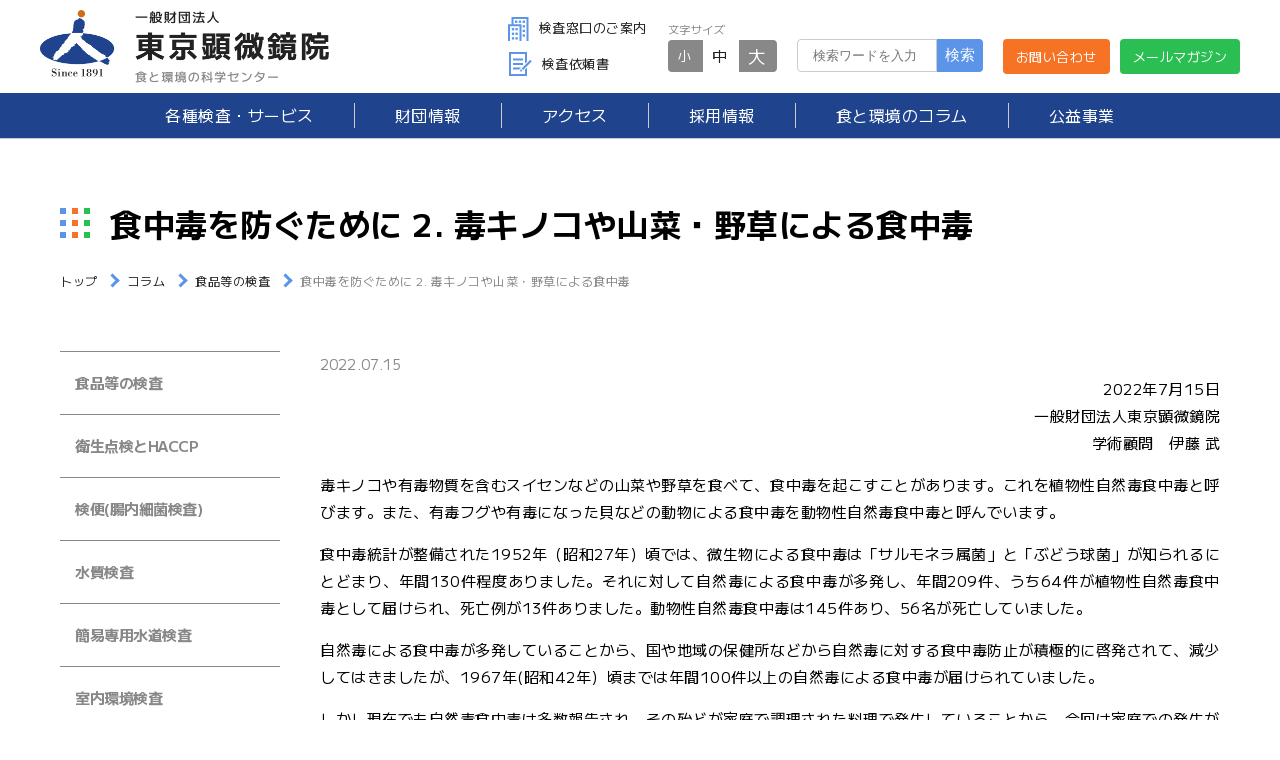

--- FILE ---
content_type: text/html; charset=UTF-8
request_url: https://www.kenko-kenbi.or.jp/columns/food/5307/
body_size: 12706
content:
<!doctype html>
<html class="no-js" lang="ja">
  <head>
    <meta charset="utf-8" />
    <meta http-equiv="x-ua-compatible" content="ie=edge">
    <meta name="viewport" content="width=device-width, initial-scale=1.0">
    
    <link rel="stylesheet" href="https://www.kenko-kenbi.or.jp/wp-content/themes/kenko-kenbi/assets/css/index.css?20221005">
    <link rel="icon" href="https://www.kenko-kenbi.or.jp/wp-content/themes/kenko-kenbi/assets/img/favicon.ico" />
    <link
      rel="apple-touch-icon"
      href="https://www.kenko-kenbi.or.jp/wp-content/themes/kenko-kenbi/assets/img/apple-touch-icon.png"
      sizes="180x180"
    />

    <!-- google font -->
    <link rel="preconnect" href="https://fonts.googleapis.com">
    <link rel="preconnect" href="https://fonts.gstatic.com" crossorigin>
    <link href="https://fonts.googleapis.com/css2?family=M+PLUS+1:wght@400;500;600;700&display=swap" rel="stylesheet">
    <link rel="preconnect" href="https://fonts.googleapis.com">
    <link rel="preconnect" href="https://fonts.gstatic.com" crossorigin>
    <link href="https://fonts.googleapis.com/css2?family=Klee+One:wght@600&display=swap" rel="stylesheet">
    <link rel="preconnect" href="https://fonts.googleapis.com">
    <link rel="preconnect" href="https://fonts.gstatic.com" crossorigin>
    <link href="https://fonts.googleapis.com/css2?family=Klee+One:wght@600&family=Noto+Sans+JP&display=swap" rel="stylesheet">
    <link href="https://fonts.googleapis.com/icon?family=Material+Icons" rel="stylesheet">

    	<style>img:is([sizes="auto" i], [sizes^="auto," i]) { contain-intrinsic-size: 3000px 1500px }</style>
	
		<!-- All in One SEO 4.7.5 - aioseo.com -->
		<title>食中毒を防ぐために 2. 毒キノコや山菜・野草による食中毒 - 一般財団法人 東京顕微鏡院</title>
		<meta name="description" content="2022年7月15日一般財団法人東京顕微鏡院学術顧問 伊藤 武 毒キノコや有毒物質を含むスイセンなどの山菜や野" />
		<meta name="robots" content="max-image-preview:large" />
		<link rel="canonical" href="https://www.kenko-kenbi.or.jp/columns/food/5307/" />
		<meta name="generator" content="All in One SEO (AIOSEO) 4.7.5" />

		<!-- Google tag (gtag.js) -->
<script async src="https://www.googletagmanager.com/gtag/js?id=UA-1093920-2"></script>
<script>
 window.dataLayer = window.dataLayer || [];
 function gtag(){dataLayer.push(arguments);}
 gtag('js', new Date());

 gtag('config', 'UA-1093920-2');
</script>
		<meta property="og:locale" content="ja_JP" />
		<meta property="og:site_name" content="一般財団法人 東京顕微鏡院" />
		<meta property="og:type" content="article" />
		<meta property="og:title" content="食中毒を防ぐために 2. 毒キノコや山菜・野草による食中毒 - 一般財団法人 東京顕微鏡院" />
		<meta property="og:description" content="2022年7月15日一般財団法人東京顕微鏡院学術顧問 伊藤 武 毒キノコや有毒物質を含むスイセンなどの山菜や野" />
		<meta property="og:url" content="https://www.kenko-kenbi.or.jp/columns/food/5307/" />
		<meta property="og:image" content="https://www.kenko-kenbi.or.jp/wp-content/uploads/2022/11/OGP.png" />
		<meta property="og:image:secure_url" content="https://www.kenko-kenbi.or.jp/wp-content/uploads/2022/11/OGP.png" />
		<meta property="article:published_time" content="2022-07-15T02:36:00+00:00" />
		<meta property="article:modified_time" content="2025-02-15T02:34:10+00:00" />
		<meta name="twitter:card" content="summary" />
		<meta name="twitter:title" content="食中毒を防ぐために 2. 毒キノコや山菜・野草による食中毒 - 一般財団法人 東京顕微鏡院" />
		<meta name="twitter:description" content="2022年7月15日一般財団法人東京顕微鏡院学術顧問 伊藤 武 毒キノコや有毒物質を含むスイセンなどの山菜や野" />
		<meta name="twitter:image" content="https://www.kenko-kenbi.or.jp/wp-content/uploads/2022/11/OGP.png" />
		<script type="application/ld+json" class="aioseo-schema">
			{"@context":"https:\/\/schema.org","@graph":[{"@type":"BreadcrumbList","@id":"https:\/\/www.kenko-kenbi.or.jp\/columns\/food\/5307\/#breadcrumblist","itemListElement":[{"@type":"ListItem","@id":"https:\/\/www.kenko-kenbi.or.jp\/#listItem","position":1,"name":"\u5bb6","item":"https:\/\/www.kenko-kenbi.or.jp\/","nextItem":"https:\/\/www.kenko-kenbi.or.jp\/columns\/food\/5307\/#listItem"},{"@type":"ListItem","@id":"https:\/\/www.kenko-kenbi.or.jp\/columns\/food\/5307\/#listItem","position":2,"name":"\u98df\u4e2d\u6bd2\u3092\u9632\u3050\u305f\u3081\u306b 2. \u6bd2\u30ad\u30ce\u30b3\u3084\u5c71\u83dc\u30fb\u91ce\u8349\u306b\u3088\u308b\u98df\u4e2d\u6bd2","previousItem":"https:\/\/www.kenko-kenbi.or.jp\/#listItem"}]},{"@type":"Organization","@id":"https:\/\/www.kenko-kenbi.or.jp\/#organization","name":"\u4e00\u822c\u8ca1\u56e3\u6cd5\u4eba \u6771\u4eac\u9855\u5fae\u93e1\u9662","description":"\u98df\u54c1\u3068\u74b0\u5883\u306e\u5b89\u5168\u6027\u306b\u95a2\u3059\u308b\u5e45\u5e83\u3044\u691c\u67fb\u4e8b\u696d\uff08\u98df\u54c1\u691c\u67fb\u3001\u885b\u751f\u691c\u67fb\u3068HACCP\u3001JFS-A\/B\u3001\u7814\u4fee\u30fb\u30bb\u30df\u30ca\u30fc\u4e8b\u696d\u3001\u6c34\u8cea\u691c\u67fb\u3001\u691c\u4fbf\uff08\u8178\u5185\u7d30\u83cc\u691c\u67fb\uff09\u3001\u7c21\u6613\u5c02\u7528\u6c34\u9053\u691c\u67fb\u3001 \u74b0\u5883\u691c\u67fb\uff09\u304a\u3088\u3073\u516c\u76ca\u4e8b\u696d\u3092\u5c55\u958b\u3057\u3066\u3044\u307e\u3059\u3002","url":"https:\/\/www.kenko-kenbi.or.jp\/","logo":{"@type":"ImageObject","url":"http:\/\/54.249.191.108\/wp-content\/uploads\/2022\/11\/favicon.png","@id":"https:\/\/www.kenko-kenbi.or.jp\/columns\/food\/5307\/#organizationLogo"},"image":{"@id":"https:\/\/www.kenko-kenbi.or.jp\/columns\/food\/5307\/#organizationLogo"}},{"@type":"Person","@id":"https:\/\/www.kenko-kenbi.or.jp\/author\/user\/#author","url":"https:\/\/www.kenko-kenbi.or.jp\/author\/user\/","name":"neopa","image":{"@type":"ImageObject","@id":"https:\/\/www.kenko-kenbi.or.jp\/columns\/food\/5307\/#authorImage","url":"https:\/\/secure.gravatar.com\/avatar\/b58996c504c5638798eb6b511e6f49af?s=96&d=mm&r=g","width":96,"height":96,"caption":"neopa"}},{"@type":"WebPage","@id":"https:\/\/www.kenko-kenbi.or.jp\/columns\/food\/5307\/#webpage","url":"https:\/\/www.kenko-kenbi.or.jp\/columns\/food\/5307\/","name":"\u98df\u4e2d\u6bd2\u3092\u9632\u3050\u305f\u3081\u306b 2. \u6bd2\u30ad\u30ce\u30b3\u3084\u5c71\u83dc\u30fb\u91ce\u8349\u306b\u3088\u308b\u98df\u4e2d\u6bd2 - \u4e00\u822c\u8ca1\u56e3\u6cd5\u4eba \u6771\u4eac\u9855\u5fae\u93e1\u9662","description":"2022\u5e747\u670815\u65e5\u4e00\u822c\u8ca1\u56e3\u6cd5\u4eba\u6771\u4eac\u9855\u5fae\u93e1\u9662\u5b66\u8853\u9867\u554f \u4f0a\u85e4 \u6b66 \u6bd2\u30ad\u30ce\u30b3\u3084\u6709\u6bd2\u7269\u8cea\u3092\u542b\u3080\u30b9\u30a4\u30bb\u30f3\u306a\u3069\u306e\u5c71\u83dc\u3084\u91ce","inLanguage":"ja","isPartOf":{"@id":"https:\/\/www.kenko-kenbi.or.jp\/#website"},"breadcrumb":{"@id":"https:\/\/www.kenko-kenbi.or.jp\/columns\/food\/5307\/#breadcrumblist"},"author":{"@id":"https:\/\/www.kenko-kenbi.or.jp\/author\/user\/#author"},"creator":{"@id":"https:\/\/www.kenko-kenbi.or.jp\/author\/user\/#author"},"datePublished":"2022-07-15T11:36:00+09:00","dateModified":"2025-02-15T11:34:10+09:00"},{"@type":"WebSite","@id":"https:\/\/www.kenko-kenbi.or.jp\/#website","url":"https:\/\/www.kenko-kenbi.or.jp\/","name":"\u4e00\u822c\u8ca1\u56e3\u6cd5\u4eba \u6771\u4eac\u9855\u5fae\u93e1\u9662","description":"\u98df\u54c1\u3068\u74b0\u5883\u306e\u5b89\u5168\u6027\u306b\u95a2\u3059\u308b\u5e45\u5e83\u3044\u691c\u67fb\u4e8b\u696d\uff08\u98df\u54c1\u691c\u67fb\u3001\u885b\u751f\u691c\u67fb\u3068HACCP\u3001JFS-A\/B\u3001\u7814\u4fee\u30fb\u30bb\u30df\u30ca\u30fc\u4e8b\u696d\u3001\u6c34\u8cea\u691c\u67fb\u3001\u691c\u4fbf\uff08\u8178\u5185\u7d30\u83cc\u691c\u67fb\uff09\u3001\u7c21\u6613\u5c02\u7528\u6c34\u9053\u691c\u67fb\u3001 \u74b0\u5883\u691c\u67fb\uff09\u304a\u3088\u3073\u516c\u76ca\u4e8b\u696d\u3092\u5c55\u958b\u3057\u3066\u3044\u307e\u3059\u3002","inLanguage":"ja","publisher":{"@id":"https:\/\/www.kenko-kenbi.or.jp\/#organization"}}]}
		</script>
		<!-- All in One SEO -->

		<!-- This site uses the Google Analytics by MonsterInsights plugin v9.2.2 - Using Analytics tracking - https://www.monsterinsights.com/ -->
		<!-- Note: MonsterInsights is not currently configured on this site. The site owner needs to authenticate with Google Analytics in the MonsterInsights settings panel. -->
					<!-- No tracking code set -->
				<!-- / Google Analytics by MonsterInsights -->
		<link rel='stylesheet' id='wp-block-library-css' href='https://www.kenko-kenbi.or.jp/wp-includes/css/dist/block-library/style.min.css?ver=048876b3ab6f9b6f8c68f9cdb8a222ad' type='text/css' media='all' />
<style id='classic-theme-styles-inline-css' type='text/css'>
/*! This file is auto-generated */
.wp-block-button__link{color:#fff;background-color:#32373c;border-radius:9999px;box-shadow:none;text-decoration:none;padding:calc(.667em + 2px) calc(1.333em + 2px);font-size:1.125em}.wp-block-file__button{background:#32373c;color:#fff;text-decoration:none}
</style>
<style id='global-styles-inline-css' type='text/css'>
:root{--wp--preset--aspect-ratio--square: 1;--wp--preset--aspect-ratio--4-3: 4/3;--wp--preset--aspect-ratio--3-4: 3/4;--wp--preset--aspect-ratio--3-2: 3/2;--wp--preset--aspect-ratio--2-3: 2/3;--wp--preset--aspect-ratio--16-9: 16/9;--wp--preset--aspect-ratio--9-16: 9/16;--wp--preset--color--black: #000000;--wp--preset--color--cyan-bluish-gray: #abb8c3;--wp--preset--color--white: #ffffff;--wp--preset--color--pale-pink: #f78da7;--wp--preset--color--vivid-red: #cf2e2e;--wp--preset--color--luminous-vivid-orange: #ff6900;--wp--preset--color--luminous-vivid-amber: #fcb900;--wp--preset--color--light-green-cyan: #7bdcb5;--wp--preset--color--vivid-green-cyan: #00d084;--wp--preset--color--pale-cyan-blue: #8ed1fc;--wp--preset--color--vivid-cyan-blue: #0693e3;--wp--preset--color--vivid-purple: #9b51e0;--wp--preset--gradient--vivid-cyan-blue-to-vivid-purple: linear-gradient(135deg,rgba(6,147,227,1) 0%,rgb(155,81,224) 100%);--wp--preset--gradient--light-green-cyan-to-vivid-green-cyan: linear-gradient(135deg,rgb(122,220,180) 0%,rgb(0,208,130) 100%);--wp--preset--gradient--luminous-vivid-amber-to-luminous-vivid-orange: linear-gradient(135deg,rgba(252,185,0,1) 0%,rgba(255,105,0,1) 100%);--wp--preset--gradient--luminous-vivid-orange-to-vivid-red: linear-gradient(135deg,rgba(255,105,0,1) 0%,rgb(207,46,46) 100%);--wp--preset--gradient--very-light-gray-to-cyan-bluish-gray: linear-gradient(135deg,rgb(238,238,238) 0%,rgb(169,184,195) 100%);--wp--preset--gradient--cool-to-warm-spectrum: linear-gradient(135deg,rgb(74,234,220) 0%,rgb(151,120,209) 20%,rgb(207,42,186) 40%,rgb(238,44,130) 60%,rgb(251,105,98) 80%,rgb(254,248,76) 100%);--wp--preset--gradient--blush-light-purple: linear-gradient(135deg,rgb(255,206,236) 0%,rgb(152,150,240) 100%);--wp--preset--gradient--blush-bordeaux: linear-gradient(135deg,rgb(254,205,165) 0%,rgb(254,45,45) 50%,rgb(107,0,62) 100%);--wp--preset--gradient--luminous-dusk: linear-gradient(135deg,rgb(255,203,112) 0%,rgb(199,81,192) 50%,rgb(65,88,208) 100%);--wp--preset--gradient--pale-ocean: linear-gradient(135deg,rgb(255,245,203) 0%,rgb(182,227,212) 50%,rgb(51,167,181) 100%);--wp--preset--gradient--electric-grass: linear-gradient(135deg,rgb(202,248,128) 0%,rgb(113,206,126) 100%);--wp--preset--gradient--midnight: linear-gradient(135deg,rgb(2,3,129) 0%,rgb(40,116,252) 100%);--wp--preset--font-size--small: 13px;--wp--preset--font-size--medium: 20px;--wp--preset--font-size--large: 36px;--wp--preset--font-size--x-large: 42px;--wp--preset--spacing--20: 0.44rem;--wp--preset--spacing--30: 0.67rem;--wp--preset--spacing--40: 1rem;--wp--preset--spacing--50: 1.5rem;--wp--preset--spacing--60: 2.25rem;--wp--preset--spacing--70: 3.38rem;--wp--preset--spacing--80: 5.06rem;--wp--preset--shadow--natural: 6px 6px 9px rgba(0, 0, 0, 0.2);--wp--preset--shadow--deep: 12px 12px 50px rgba(0, 0, 0, 0.4);--wp--preset--shadow--sharp: 6px 6px 0px rgba(0, 0, 0, 0.2);--wp--preset--shadow--outlined: 6px 6px 0px -3px rgba(255, 255, 255, 1), 6px 6px rgba(0, 0, 0, 1);--wp--preset--shadow--crisp: 6px 6px 0px rgba(0, 0, 0, 1);}:where(.is-layout-flex){gap: 0.5em;}:where(.is-layout-grid){gap: 0.5em;}body .is-layout-flex{display: flex;}.is-layout-flex{flex-wrap: wrap;align-items: center;}.is-layout-flex > :is(*, div){margin: 0;}body .is-layout-grid{display: grid;}.is-layout-grid > :is(*, div){margin: 0;}:where(.wp-block-columns.is-layout-flex){gap: 2em;}:where(.wp-block-columns.is-layout-grid){gap: 2em;}:where(.wp-block-post-template.is-layout-flex){gap: 1.25em;}:where(.wp-block-post-template.is-layout-grid){gap: 1.25em;}.has-black-color{color: var(--wp--preset--color--black) !important;}.has-cyan-bluish-gray-color{color: var(--wp--preset--color--cyan-bluish-gray) !important;}.has-white-color{color: var(--wp--preset--color--white) !important;}.has-pale-pink-color{color: var(--wp--preset--color--pale-pink) !important;}.has-vivid-red-color{color: var(--wp--preset--color--vivid-red) !important;}.has-luminous-vivid-orange-color{color: var(--wp--preset--color--luminous-vivid-orange) !important;}.has-luminous-vivid-amber-color{color: var(--wp--preset--color--luminous-vivid-amber) !important;}.has-light-green-cyan-color{color: var(--wp--preset--color--light-green-cyan) !important;}.has-vivid-green-cyan-color{color: var(--wp--preset--color--vivid-green-cyan) !important;}.has-pale-cyan-blue-color{color: var(--wp--preset--color--pale-cyan-blue) !important;}.has-vivid-cyan-blue-color{color: var(--wp--preset--color--vivid-cyan-blue) !important;}.has-vivid-purple-color{color: var(--wp--preset--color--vivid-purple) !important;}.has-black-background-color{background-color: var(--wp--preset--color--black) !important;}.has-cyan-bluish-gray-background-color{background-color: var(--wp--preset--color--cyan-bluish-gray) !important;}.has-white-background-color{background-color: var(--wp--preset--color--white) !important;}.has-pale-pink-background-color{background-color: var(--wp--preset--color--pale-pink) !important;}.has-vivid-red-background-color{background-color: var(--wp--preset--color--vivid-red) !important;}.has-luminous-vivid-orange-background-color{background-color: var(--wp--preset--color--luminous-vivid-orange) !important;}.has-luminous-vivid-amber-background-color{background-color: var(--wp--preset--color--luminous-vivid-amber) !important;}.has-light-green-cyan-background-color{background-color: var(--wp--preset--color--light-green-cyan) !important;}.has-vivid-green-cyan-background-color{background-color: var(--wp--preset--color--vivid-green-cyan) !important;}.has-pale-cyan-blue-background-color{background-color: var(--wp--preset--color--pale-cyan-blue) !important;}.has-vivid-cyan-blue-background-color{background-color: var(--wp--preset--color--vivid-cyan-blue) !important;}.has-vivid-purple-background-color{background-color: var(--wp--preset--color--vivid-purple) !important;}.has-black-border-color{border-color: var(--wp--preset--color--black) !important;}.has-cyan-bluish-gray-border-color{border-color: var(--wp--preset--color--cyan-bluish-gray) !important;}.has-white-border-color{border-color: var(--wp--preset--color--white) !important;}.has-pale-pink-border-color{border-color: var(--wp--preset--color--pale-pink) !important;}.has-vivid-red-border-color{border-color: var(--wp--preset--color--vivid-red) !important;}.has-luminous-vivid-orange-border-color{border-color: var(--wp--preset--color--luminous-vivid-orange) !important;}.has-luminous-vivid-amber-border-color{border-color: var(--wp--preset--color--luminous-vivid-amber) !important;}.has-light-green-cyan-border-color{border-color: var(--wp--preset--color--light-green-cyan) !important;}.has-vivid-green-cyan-border-color{border-color: var(--wp--preset--color--vivid-green-cyan) !important;}.has-pale-cyan-blue-border-color{border-color: var(--wp--preset--color--pale-cyan-blue) !important;}.has-vivid-cyan-blue-border-color{border-color: var(--wp--preset--color--vivid-cyan-blue) !important;}.has-vivid-purple-border-color{border-color: var(--wp--preset--color--vivid-purple) !important;}.has-vivid-cyan-blue-to-vivid-purple-gradient-background{background: var(--wp--preset--gradient--vivid-cyan-blue-to-vivid-purple) !important;}.has-light-green-cyan-to-vivid-green-cyan-gradient-background{background: var(--wp--preset--gradient--light-green-cyan-to-vivid-green-cyan) !important;}.has-luminous-vivid-amber-to-luminous-vivid-orange-gradient-background{background: var(--wp--preset--gradient--luminous-vivid-amber-to-luminous-vivid-orange) !important;}.has-luminous-vivid-orange-to-vivid-red-gradient-background{background: var(--wp--preset--gradient--luminous-vivid-orange-to-vivid-red) !important;}.has-very-light-gray-to-cyan-bluish-gray-gradient-background{background: var(--wp--preset--gradient--very-light-gray-to-cyan-bluish-gray) !important;}.has-cool-to-warm-spectrum-gradient-background{background: var(--wp--preset--gradient--cool-to-warm-spectrum) !important;}.has-blush-light-purple-gradient-background{background: var(--wp--preset--gradient--blush-light-purple) !important;}.has-blush-bordeaux-gradient-background{background: var(--wp--preset--gradient--blush-bordeaux) !important;}.has-luminous-dusk-gradient-background{background: var(--wp--preset--gradient--luminous-dusk) !important;}.has-pale-ocean-gradient-background{background: var(--wp--preset--gradient--pale-ocean) !important;}.has-electric-grass-gradient-background{background: var(--wp--preset--gradient--electric-grass) !important;}.has-midnight-gradient-background{background: var(--wp--preset--gradient--midnight) !important;}.has-small-font-size{font-size: var(--wp--preset--font-size--small) !important;}.has-medium-font-size{font-size: var(--wp--preset--font-size--medium) !important;}.has-large-font-size{font-size: var(--wp--preset--font-size--large) !important;}.has-x-large-font-size{font-size: var(--wp--preset--font-size--x-large) !important;}
:where(.wp-block-post-template.is-layout-flex){gap: 1.25em;}:where(.wp-block-post-template.is-layout-grid){gap: 1.25em;}
:where(.wp-block-columns.is-layout-flex){gap: 2em;}:where(.wp-block-columns.is-layout-grid){gap: 2em;}
:root :where(.wp-block-pullquote){font-size: 1.5em;line-height: 1.6;}
</style>
<link rel='stylesheet' id='flexible-table-block-css' href='https://www.kenko-kenbi.or.jp/wp-content/plugins/flexible-table-block/build/style-index.css?ver=1735195387' type='text/css' media='all' />
<style id='flexible-table-block-inline-css' type='text/css'>
.wp-block-flexible-table-block-table.wp-block-flexible-table-block-table>table{width:100%;max-width:100%;}.wp-block-flexible-table-block-table.wp-block-flexible-table-block-table.is-style-stripes tbody tr:nth-child(odd) th{background-color:#f0f0f1;}.wp-block-flexible-table-block-table.wp-block-flexible-table-block-table.is-style-stripes tbody tr:nth-child(odd) td{background-color:#f0f0f1;}.wp-block-flexible-table-block-table.wp-block-flexible-table-block-table.is-style-stripes tbody tr:nth-child(even) th{background-color:#ffffff;}.wp-block-flexible-table-block-table.wp-block-flexible-table-block-table.is-style-stripes tbody tr:nth-child(even) td{background-color:#ffffff;}.wp-block-flexible-table-block-table.wp-block-flexible-table-block-table>table tr th,.wp-block-flexible-table-block-table.wp-block-flexible-table-block-table>table tr td{padding:0.5em;border-width:1px;border-style:solid;border-color:#cccccc;text-align:left;vertical-align:middle;}.wp-block-flexible-table-block-table.wp-block-flexible-table-block-table>table tr th{background-color:#f3f8ff;}.wp-block-flexible-table-block-table.wp-block-flexible-table-block-table>table tr td{background-color:#ffffff;}@media screen and (min-width:769px){.wp-block-flexible-table-block-table.is-scroll-on-pc{overflow-x:scroll;}.wp-block-flexible-table-block-table.is-scroll-on-pc table{max-width:none;align-self:self-start;}}@media screen and (max-width:768px){.wp-block-flexible-table-block-table.is-scroll-on-mobile{overflow-x:scroll;}.wp-block-flexible-table-block-table.is-scroll-on-mobile table{max-width:none;align-self:self-start;}.wp-block-flexible-table-block-table table.is-stacked-on-mobile th,.wp-block-flexible-table-block-table table.is-stacked-on-mobile td{width:100%!important;display:block;}}
</style>
<link rel="https://api.w.org/" href="https://www.kenko-kenbi.or.jp/wp-json/" /><link rel="alternate" title="JSON" type="application/json" href="https://www.kenko-kenbi.or.jp/wp-json/wp/v2/columns/5307" /><link rel='shortlink' href='https://www.kenko-kenbi.or.jp/?p=5307' />
<link rel="alternate" title="oEmbed (JSON)" type="application/json+oembed" href="https://www.kenko-kenbi.or.jp/wp-json/oembed/1.0/embed?url=https%3A%2F%2Fwww.kenko-kenbi.or.jp%2Fcolumns%2Ffood%2F5307%2F" />
<link rel="alternate" title="oEmbed (XML)" type="text/xml+oembed" href="https://www.kenko-kenbi.or.jp/wp-json/oembed/1.0/embed?url=https%3A%2F%2Fwww.kenko-kenbi.or.jp%2Fcolumns%2Ffood%2F5307%2F&#038;format=xml" />

  </head>
  <body id="totop">
    
  
<header class="header">
  <div class="header__inner">
    <div class="header__flex justify-space-between align-center">
      <h1 class="header__title">
        <a href="https://www.kenko-kenbi.or.jp/" class="header__flex">
          <img src="https://www.kenko-kenbi.or.jp/wp-content/themes/kenko-kenbi/assets/img/header/logo_pc@2x.png" alt="一般財団法人東京顕微鏡院" class="header__title--logo">
        </a>
      </h1>
      <div class="show-for-pc">
        <div class="header__flex align-center header__rightArea">
          <ul class="header__link header__flex">
            <li><a href="https://www.kenko-kenbi.or.jp/guide"><img src="https://www.kenko-kenbi.or.jp/wp-content/themes/kenko-kenbi/assets/img/header/guide.svg" alt="検査窓口のご案内">検査窓口のご案内</a></li>
            <li><a href="https://www.kenko-kenbi.or.jp/kensa-document"><img src="https://www.kenko-kenbi.or.jp/wp-content/themes/kenko-kenbi/assets/img/header/document.svg" alt="検査依頼書">検査依頼書</a></li>
          </ul>
          <div class="header__fontSize">
  <p>文字サイズ</p>
  <ul class="fontChange">
    <li><span id="font-sm" class="fontChange__btn -sm">小</span></li>
    <li><span id="font-md" class="fontChange__btn -md is-active">中</span></li>
    <li><span id="font-lg" class="fontChange__btn -lg">大</span></li>
  </ul>
</div>
          <div class="header__flex header__alignBase">
            <div class="header__search">
    <form class="header__search--form" action="https://www.kenko-kenbi.or.jp/" method="GET">
        <!-- <input type="text" placeholder="Google 提供" class="header__search--input"> -->
        <input type="text" name="s" placeholder="検索ワードを入力" class="header__search--input">
        <!-- <a class="header__search--btn"><img src="https://www.kenko-kenbi.or.jp/wp-content/themes/kenko-kenbi/assets/img/header/search.svg" alt="検索">検索</a> -->
        <input type="submit" class="header__search--btn" value="検索">
    </form>
</div>            <div class="header__btns header__flex">
              <div class="header__contact">
                <a class="header__contact--btn" href="https://www.kenko-kenbi.or.jp/contact">お問い合わせ</a>
              </div>
              <div class="header__contact">
                <a href="https://www.kenko-kenbi.or.jp/koueki/mail-magazine" class="header__contact--btn magazine">メールマガジン</a>
              </div>
            </div>
          </div>
        </div>
      </div>
    </div>

    <!-- SP -->
    <div class="sp-drawer-btn">
      <a>
        <span></span>
        <span></span>
        <span></span>
      </a>
    </div>
    <div class="hide-for-pc">
      <div class="menuInnerSp">
        <h1 class="header__spTitle">
          <a href="#">
            <img src="https://www.kenko-kenbi.or.jp/wp-content/themes/kenko-kenbi/assets/img/header/logo@2x.png" alt="一般財団法人東京顕微鏡院" class="header__spTitle--logo">
          </a>
        </h1>

        
<nav class="header__menu">
  <ul class="header__flex--pc">
    <li>
      <a href="https://www.kenko-kenbi.or.jp/service"><span class="header__menu--drawerLink">各種検査・サービス</span></a>
      <div class="header__menu--second-level">
        <p class="hide-for-pc js-btn-menu-back header__menu--back-btn">戻る</p>
        <ul>
          <li><a href="https://www.kenko-kenbi.or.jp/service/food">食品等の検査</a></li>
          <li><a href="https://www.kenko-kenbi.or.jp/service/pathogen">検便(腸内細菌検査)</a></li>
          <li><a href="https://www.kenko-kenbi.or.jp/service/waterworks">簡易専用水道検査</a></li>
          <li><a href="https://www.kenko-kenbi.or.jp/guide">各種検査窓口のご案内</a></li>
          <li><a href="https://www.kenko-kenbi.or.jp/service/sanitation">衛生検査とHACCP</a></li>
          <li><a href="https://www.kenko-kenbi.or.jp/service/water">水質検査</a></li>
          <li><a href="https://www.kenko-kenbi.or.jp/service/environment">環境検査</a></li>
          <li><a href="https://www.kenko-kenbi.or.jp/service/technical-training">研修・セミナー</a></li>
          <li><a href="https://www.kenko-kenbi.or.jp/service/jfs">JFS規格の監査・取得支援</a></li>
          <li><a href="https://www.kenko-kenbi.or.jp/kensa-document">各検査のご依頼用紙</a></li>
        </ul>
      </div>
    </li>
    <li>
      <a href="https://www.kenko-kenbi.or.jp/aboutus/">財団情報</a>
    </li>
    <li>
      <a href="https://www.kenko-kenbi.or.jp/access/">アクセス</a>
    </li>
    <li>
      <a href="https://www.kenko-kenbi.or.jp/recruit/">採用情報</a>
    </li>
    <li>
      <a href="https://www.kenko-kenbi.or.jp/columns/">食と環境のコラム</a>
    </li>
    <li>
      <a href="https://www.kenko-kenbi.or.jp//koueki/">公益事業</a>
    </li>
  </ul>
</nav>        
        <ul class="header__link header__flex--pc">
          <li><a href="https://www.kenko-kenbi.or.jp/guide"><img src="https://www.kenko-kenbi.or.jp/wp-content/themes/kenko-kenbi/assets/img/header/guide.svg" alt="検査窓口のご案内">検査窓口のご案内</a></li>
          <li><a href="https://www.kenko-kenbi.or.jp/kensa-document/"><img src="https://www.kenko-kenbi.or.jp/wp-content/themes/kenko-kenbi/assets/img/header/document.svg" alt="検査依頼書">検査依頼書</a></li>
        </ul>
        <div class="header__fontSize">
  <p>文字サイズ</p>
  <ul class="fontChange">
    <li><span id="font-sm" class="fontChange__btn -sm">小</span></li>
    <li><span id="font-md" class="fontChange__btn -md is-active">中</span></li>
    <li><span id="font-lg" class="fontChange__btn -lg">大</span></li>
  </ul>
</div>
        <div class="header__search">
    <form class="header__search--form" action="https://www.kenko-kenbi.or.jp/" method="GET">
        <!-- <input type="text" placeholder="Google 提供" class="header__search--input"> -->
        <input type="text" name="s" placeholder="検索ワードを入力" class="header__search--input">
        <!-- <a class="header__search--btn"><img src="https://www.kenko-kenbi.or.jp/wp-content/themes/kenko-kenbi/assets/img/header/search.svg" alt="検索">検索</a> -->
        <input type="submit" class="header__search--btn" value="検索">
    </form>
</div>        <div class="header__btns">
          <div class="header__contact">
            <a class="header__contact--btn" href="https://www.kenko-kenbi.or.jp/contact">お問い合わせ</a>
          </div>
          <div class="header__contact">
            <a href="https://www.kenko-kenbi.or.jp/koueki/mail-magazine" class="header__contact--btn magazine">メールマガジン</a>
          </div>
        </div>
      </div>
    </div>
  </div>
  <div class="header__menuWrapper show-for-pc">
      
<nav class="header__menu">
  <ul class="header__flex--pc">
    <li>
      <a href="https://www.kenko-kenbi.or.jp/service"><span class="header__menu--drawerLink">各種検査・サービス</span></a>
      <div class="header__menu--second-level">
        <p class="hide-for-pc js-btn-menu-back header__menu--back-btn">戻る</p>
        <ul>
          <li><a href="https://www.kenko-kenbi.or.jp/service/food">食品等の検査</a></li>
          <li><a href="https://www.kenko-kenbi.or.jp/service/pathogen">検便(腸内細菌検査)</a></li>
          <li><a href="https://www.kenko-kenbi.or.jp/service/waterworks">簡易専用水道検査</a></li>
          <li><a href="https://www.kenko-kenbi.or.jp/guide">各種検査窓口のご案内</a></li>
          <li><a href="https://www.kenko-kenbi.or.jp/service/sanitation">衛生検査とHACCP</a></li>
          <li><a href="https://www.kenko-kenbi.or.jp/service/water">水質検査</a></li>
          <li><a href="https://www.kenko-kenbi.or.jp/service/environment">環境検査</a></li>
          <li><a href="https://www.kenko-kenbi.or.jp/service/technical-training">研修・セミナー</a></li>
          <li><a href="https://www.kenko-kenbi.or.jp/service/jfs">JFS規格の監査・取得支援</a></li>
          <li><a href="https://www.kenko-kenbi.or.jp/kensa-document">各検査のご依頼用紙</a></li>
        </ul>
      </div>
    </li>
    <li>
      <a href="https://www.kenko-kenbi.or.jp/aboutus/">財団情報</a>
    </li>
    <li>
      <a href="https://www.kenko-kenbi.or.jp/access/">アクセス</a>
    </li>
    <li>
      <a href="https://www.kenko-kenbi.or.jp/recruit/">採用情報</a>
    </li>
    <li>
      <a href="https://www.kenko-kenbi.or.jp/columns/">食と環境のコラム</a>
    </li>
    <li>
      <a href="https://www.kenko-kenbi.or.jp//koueki/">公益事業</a>
    </li>
  </ul>
</nav>  </div>
</header>


    <div class="aboutus__inner">

      
      <div class="top-title__cover top-title__cover--bottom">
        <div class="top-title">
          <div class="top-title__logo"><img src="https://www.kenko-kenbi.or.jp/wp-content/themes/kenko-kenbi/assets/img/title-icon.svg" alt="#"></div>
          <h2>食中毒を防ぐために 2. 毒キノコや山菜・野草による食中毒</h2>
        </div>
        <div class="breadcrumb">
    <!-- Breadcrumb NavXT 7.3.1 -->
<span property="itemListElement" typeof="ListItem"><a property="item" typeof="WebPage" href="https://www.kenko-kenbi.or.jp" class="home" ><span property="name">トップ</span></a><meta property="position" content="1"></span><span property="itemListElement" typeof="ListItem"><a property="item" typeof="WebPage" href="https://www.kenko-kenbi.or.jp/columns/" class="archive post-columns-archive" ><span property="name">コラム</span></a><meta property="position" content="2"></span><span property="itemListElement" typeof="ListItem"><a property="item" typeof="WebPage" href="https://www.kenko-kenbi.or.jp/columns/food/" class="taxonomy columns-cat" ><span property="name">食品等の検査</span></a><meta property="position" content="3"></span><span property="itemListElement" typeof="ListItem"><span property="name" class="post post-columns current-item">食中毒を防ぐために 2. 毒キノコや山菜・野草による食中毒</span><meta property="url" content="https://www.kenko-kenbi.or.jp/columns/food/5307/"><meta property="position" content="4"></span></div>      </div><!-- /top-title__cover -->

      <!-- コンテンツ -->
      
      
      <div class="column">
        <section class="aboutus__main">
          <p class="news__date">2022.07.15</p>
          <div class="pageTemplate">
                      
<p class="has-text-align-right">2022年7月15日<br>一般財団法人東京顕微鏡院<br>学術顧問　伊藤 武</p>



<p>毒キノコや有毒物質を含むスイセンなどの山菜や野草を食べて、食中毒を起こすことがあります。これを植物性自然毒食中毒と呼びます。また、有毒フグや有毒になった貝などの動物による食中毒を動物性自然毒食中毒と呼んでいます。</p>



<p>食中毒統計が整備された1952年（昭和27年）頃では、微生物による食中毒は「サルモネラ属菌」と「ぶどう球菌」が知られるにとどまり、年間130件程度ありました。それに対して自然毒による食中毒が多発し、年間209件、うち64件が植物性自然毒食中毒として届けられ、死亡例が13件ありました。動物性自然毒食中毒は145件あり、56名が死亡していました。</p>



<p>自然毒による食中毒が多発していることから、国や地域の保健所などから自然毒に対する食中毒防止が積極的に啓発されて、減少してはきましたが、1967年(昭和42年）頃までは年間100件以上の自然毒による食中毒が届けられていました。</p>



<p>しかし現在でも自然毒食中毒は多数報告され、その殆どが家庭で調理された料理で発生していることから、今回は家庭での発生が多い植物性自然毒による食中毒の現況と具体的な対策について述べます。</p>



<h2 class="wp-block-heading">植物性自然毒による食中毒の発生状況</h2>



<p>近隣の山や野原を散策し、自然に親しむことが多くなり、食べられる植物と思ってキノコや山菜・野草を採取する機会も多くなってきました。有毒な食物を天ぷら、味噌汁、和え物、お浸し、混ぜご飯などの料理により喫食することで食中毒を起こしてしまいます。有毒植物によっては油で炒めると毒素が溶出することもあり、汁を飲んだことで食中毒を起こすこともあります。</p>



<p>発生状況：2012年の報告では70件中58件が家庭による植物性自然毒食中毒です。2013年では42件、2014年でも39件が家庭の料理で起きています。最近ではやや減少してきましたが、相変わらず家庭での発生が続いています（図1）。</p>


<div class="wp-block-image">
<figure class="aligncenter size-full is-resized"><img fetchpriority="high" decoding="async" width="978" height="674" src="/wp-content/uploads/2022/11/220706_01.png" alt="" class="wp-image-5308" style="width:489px;height:337px" srcset="https://www.kenko-kenbi.or.jp/wp-content/uploads/2022/11/220706_01.png 978w, https://www.kenko-kenbi.or.jp/wp-content/uploads/2022/11/220706_01-300x207.png 300w, https://www.kenko-kenbi.or.jp/wp-content/uploads/2022/11/220706_01-768x529.png 768w" sizes="(max-width: 978px) 100vw, 978px" /></figure></div>


<h2 class="wp-block-heading">原因となった毒キノコや有毒な山菜・野草</h2>



<p>自然界には有毒な食物が200種ぐらいあるといわれています。原因となった植物は表1に示すように、採取したキノコを食べられると誤解して家庭で料理した例が多いです。</p>


<div class="wp-block-image">
<figure class="aligncenter size-full is-resized"><img decoding="async" width="980" height="858" src="/wp-content/uploads/2022/11/220706_02.png" alt="" class="wp-image-5309" style="width:490px;height:429px" srcset="https://www.kenko-kenbi.or.jp/wp-content/uploads/2022/11/220706_02.png 980w, https://www.kenko-kenbi.or.jp/wp-content/uploads/2022/11/220706_02-300x263.png 300w, https://www.kenko-kenbi.or.jp/wp-content/uploads/2022/11/220706_02-768x672.png 768w" sizes="(max-width: 980px) 100vw, 980px" /></figure></div>


<p>2012年から2021年の10年間で家庭での自然毒食中毒425件のうち、260件が毒キノコです。キノコの種類は多くが判明していませんが、ツキヨタケ、テングタケ、クサウラベニタケが多いです。ツキヨタケはヒラタケ、ムキタケ、シイタケなどと間違えています。</p>



<p>山菜・野草ではスイセンをニラやノビルと間違えることが多く、52件と多発しています。その他にバイケイソウ（18件）、イヌサフラン（16件）クワズイモ（13件）、チョウセンアサガオ（10件）などとなっています(表2、表3）。</p>


<div class="wp-block-image">
<figure class="aligncenter size-full is-resized"><img decoding="async" width="816" height="896" src="/wp-content/uploads/2022/11/220706_03.png" alt="" class="wp-image-5310" style="width:408px;height:448px" srcset="https://www.kenko-kenbi.or.jp/wp-content/uploads/2022/11/220706_03.png 816w, https://www.kenko-kenbi.or.jp/wp-content/uploads/2022/11/220706_03-273x300.png 273w, https://www.kenko-kenbi.or.jp/wp-content/uploads/2022/11/220706_03-768x843.png 768w" sizes="(max-width: 816px) 100vw, 816px" /></figure></div>

<div class="wp-block-image">
<figure class="aligncenter size-full is-resized"><img loading="lazy" decoding="async" width="1008" height="644" src="/wp-content/uploads/2022/11/220706_04.png" alt="" class="wp-image-5311" style="width:504px;height:322px" srcset="https://www.kenko-kenbi.or.jp/wp-content/uploads/2022/11/220706_04.png 1008w, https://www.kenko-kenbi.or.jp/wp-content/uploads/2022/11/220706_04-300x192.png 300w, https://www.kenko-kenbi.or.jp/wp-content/uploads/2022/11/220706_04-768x491.png 768w" sizes="auto, (max-width: 1008px) 100vw, 1008px" /></figure></div>


<p>10年間の有毒植物食中毒で19名の死亡が報告されています。キノコが3例、有毒山菜が16例(イヌサフラン11例、トリカブト3例、スイセン1例、グロリオサ1例)です。</p>



<h2 class="wp-block-heading">症状と潜伏時間</h2>



<p>潜伏時間や症状は、毒キノコの種類や有毒食物の種類により含まれる毒性物質が異なることから様々です。 潜伏時間は一般には短く、食べてすぐから30分から3時間以内で発病します。なかにはドクササコのように早くて6時間から遅くて1週間の後に発症することもあります。</p>



<p>ツキヨタケ、クサウラベニタケ、テングタケ、カキシメジによる症状は主に嘔気、嘔吐、下痢などの消化器症状の他に幻覚痙攣、 唾液分泌、脈拍数の減少など様々です。</p>



<p>スイセンによる症状は悪心、嘔吐、下痢、流延、発汗、頭痛、昏睡などです。バイケイソウによる症状は嘔吐、下痢、手足のしびれ、めまいなど、トリカブトによる症状は嘔吐、めまい、口や手などのしびれ、不整脈、血圧低下など、重症化することもあります。</p>



<h2 class="wp-block-heading">食中毒と思ったときの対処</h2>



<ol class="wp-block-list">
<li>キノコや山菜・野草を食べてからまもなくして嘔吐や唇、手足などのしびれ、呼吸困難、痙攣、意識混濁などが見られたら直ちに救急車を呼び医療機関で受診する。その際には食べたキノコや野草の残り、あるいは料理の残りを持参することも、医師の診断の助けになります。</li>



<li>嘔吐を催したら思い切り吐き出す。0.9％程度の食塩水を飲むと嘔吐しやすいです。</li>
</ol>



<p></p>



<h2 class="wp-block-heading">キノコや山菜・野草を採取するときの注意</h2>



<ol class="wp-block-list">
<li>キノコには何と4,000から5,000の種類があると云われています。食べられるキノコや山菜・野草と、食べられないものとの鑑別は極めて困難です。パンフレットやネットで出されている図や図鑑を調べて判断するのは安全ではありません。専門の人と同行して現場で指導を受けることが一番安心です。</li>



<li>生半可な知識や曖昧な情報から判断しないこと。</li>



<li>素人はキノコは全てが有毒であると考え、採取しない。山歩きで見つけたキノコや山菜は写真に撮り、食べるよりは画像を見て楽しむことがよいでしょう。</li>



<li>山菜販売店では店員によく聞き、曖昧な返事であれば購入しないこと。</li>



<li>山菜や毒キノコは地域の特性や季節に偏りがあることから、地域の保健所からの有毒植物に関する情報を得ておくこと。</li>



<li>採取したキノコや山菜・野草をむやみに他人にあげない。</li>



<li>家庭菜園などでスイセンを栽培する時は必ず名札を付けておくこと。スイセンの近くにニラを植えないこと。</li>



<li>観賞用ヒョウタンは有毒物質を含むので、食中毒を起こすことがあるため注意しましょう。</li>



<li>食用にできる「ジャガイモ」を原因にする食中毒もあります。ジャガイモの芽や緑色した皮には、ソラニンと呼ばれる有毒物質が多く含まれるので、料理の際には芽を取ったり青色になった皮をはぎます。<br>家庭菜園でジャガイモを栽培する際には、成長していない未熟なジャガイモにはソラニンが多く含まれます。完熟するまで栽培してから採取しましょう。</li>
</ol>



<hr class="wp-block-separator has-css-opacity"/>



<p>（参考資料）</p>



<ul class="wp-block-list">
<li><a href="https://www.mhlw.go.jp/stf/seisakunitsuite/bunya/kenkou_iryou/shokuhin/syokuchu/03.html#h2_free4" target="_blank" rel="noopener" title="">厚生労働省のホームページ</a></li>



<li>東京都福祉保健局：パンフレット「身近にある有毒植物」平成20年</li>



<li>伊藤武、西島基弘：「<a href="https://bookclub.kodansha.co.jp/product?item=0000148859" target="_blank" rel="noopener" title="講談社サイト">絵でわかる食中毒の知識</a>」講談社　2015年</li>
</ul>



<p></p>
          
          </div>
        </section>
        <ul class="aboutus-sidebar">
          <li class="aboutus-sidebar__item"><a href="https://www.kenko-kenbi.or.jp/columns/food/">食品等の検査</a></li><li class="aboutus-sidebar__item"><a href="https://www.kenko-kenbi.or.jp/columns/sanitation/">衛生点検とHACCP</a></li><li class="aboutus-sidebar__item"><a href="https://www.kenko-kenbi.or.jp/columns/pathogen/">検便(腸内細菌検査)</a></li><li class="aboutus-sidebar__item"><a href="https://www.kenko-kenbi.or.jp/columns/water/">水質検査</a></li><li class="aboutus-sidebar__item"><a href="https://www.kenko-kenbi.or.jp/columns/waterworks/">簡易専用水道検査</a></li><li class="aboutus-sidebar__item"><a href="https://www.kenko-kenbi.or.jp/columns/environment/">室内環境検査</a></li>        </ul>
      </div><!-- /column -->
    </div><!-- /aboutus__inner -->
      
      
    <div class="linkCard">
  <ul class="linkCard__list">
    <li class="linkCard__list--item">
      <a href="https://www.kenko-kenbi.or.jp/guide" class="innerContainer orangeBg">
        <img src="https://www.kenko-kenbi.or.jp/wp-content/themes/kenko-kenbi/assets/img/footer/icon_window.svg" alt="">
        <span>
          各種検査窓口の<br>
          ご案内
        </span>
      </a>
    </li>
    <li class="linkCard__list--item">
      <a href="https://www.kenko-kenbi.or.jp/kensa-document" class="innerContainer greenBg">
        <img src="https://www.kenko-kenbi.or.jp/wp-content/themes/kenko-kenbi/assets/img/footer/icon_download.svg" alt="">
        <span>
          検査依頼書<br>
          ダウンロード
        </span>
      </a>
    </li>
    <li class="linkCard__list--item">
      <a href="https://www.kenko-kenbi.or.jp/contact" class="innerContainer blueBg">
        <img src="https://www.kenko-kenbi.or.jp/wp-content/themes/kenko-kenbi/assets/img/footer/icon_contact.svg" alt="">
        <span>
          お問い合わせ<br>
          フォーム
        </span>
      </a>
    </li>
  </ul>
  <div class="linkCard__tel">
    <a href="https://www.kenko-kenbi.or.jp/aboutus-tell" class="linkCard__tel--link">お電話でのお問い合わせ</a>
  </div>
</div>    
<footer class="footer">
  <div class="footer__inner footer__flex justify-space-between">
    <div>
      <h2 class="footer__menuTitle"><a href="https://www.kenko-kenbi.or.jp/service">各種検査・サービス</a></h2>
      <ul class="footer__menuList">
        <li><a href="https://www.kenko-kenbi.or.jp/service/food">食品等の検査</a></li>
        <li><a href="https://www.kenko-kenbi.or.jp/service/pathogen">検便(腸内細菌検査)</a></li>
        <li><a href="https://www.kenko-kenbi.or.jp/service/sanitation">衛生点検検査とHACCP</a></li>
        <li><a href="https://www.kenko-kenbi.or.jp/service/jfs">JFS-A/B/B Plus 規格の監査・取得支援</a></li>
        <li><a href="https://www.kenko-kenbi.or.jp/service/water">水質検査</a></li>
        <li><a href="https://www.kenko-kenbi.or.jp/service/environment">環境検査</a></li>
        <li><a href="https://www.kenko-kenbi.or.jp/service/waterworks">簡易専用水道検査</a></li>
        <li><a href="https://www.kenko-kenbi.or.jp/service/technical-training">研修・セミナー</a></li>
        <li><a href="https://www.kenko-kenbi.or.jp/kensa-document">各検査のご依頼用紙</a></li>
        <li><a href="https://www.kenko-kenbi.or.jp/guide">各種検査窓口のご案内</a></li>
      </ul>
      <ul class="footer__menuLink">
        <li class="new_tab"><a href="https://shop.kenko-kenbi.or.jp/" target="_blank">検査キット販売サイト</a></li>
        <li class="new_tab"><a href="https://www.shokukan-kenbi.jp/" target="_blank">検査結果WEB検索サービス</a></li>
      </ul>
    </div>
    <div>
      <h2 class="footer__menuTitle"><a href="https://www.kenko-kenbi.or.jp/aboutus">財団情報</a></h2>
      <ul class="footer__menuList">
        <li><a href="https://www.kenko-kenbi.or.jp/aboutus/kenko-kenbi">東京顕微鏡院とは</a></li>
        <li><a href="https://www.kenko-kenbi.or.jp/aboutus/philosophy">私たちの理念・経営方針・運営方針</a></li>
        <li><a href="https://www.kenko-kenbi.or.jp/aboutus/president">理事長挨拶</a></li>
        <li><a href="https://www.kenko-kenbi.or.jp/aboutus/movie">事業内容のご紹介映像</a></li>
        <li><a href="https://www.kenko-kenbi.or.jp/aboutus/executive-list">役員名簿</a></li>
        <li><a href="https://www.kenko-kenbi.or.jp/aboutus/organization-chart">組織図</a></li>
        <li><a href="https://www.kenko-kenbi.or.jp/aboutus/teikan">一般財団法人東京顕微鏡院 定款</a></li>
        <li><a href="https://www.kenko-kenbi.or.jp/aboutus/licences">許認可など</a></li>
        <li><a href="https://www.kenko-kenbi.or.jp/aboutus/planning">次世代法に基づく行動計画</a></li>
        <li><a href="https://www.kenko-kenbi.or.jp/aboutus/media">メディア掲載情報</a></li>
        <li><a href="https://www.kenko-kenbi.or.jp/aboutus/130th">東京顕微鏡院 創立130周年</a></li>
        <li><a href="https://www.kenko-kenbi.or.jp/aboutus/outline">法人のあゆみ</a></li>
        <li><a href="https://www.kenko-kenbi.or.jp/aboutus/chinkichi-toyama">創立者の顔</a></li>
        <li><a href="https://www.kenko-kenbi.or.jp/aboutus/office">事業所のご案内</a></li>
      </ul>
    </div>
    <div>
      <h2 class="footer__menuTitle"><a href="https://www.kenko-kenbi.or.jp/koueki">公益事業</a></h2>
      <ul class="footer__menuList">
        <li><a href="https://www.kenko-kenbi.or.jp/koueki/koueki-chinkichi/">遠山椿吉賞</a></li>
        <li><a href="https://www.kenko-kenbi.or.jp/koueki/koueki-seminar/16305/">公益セミナー</a></li>
        <li><a href="https://www.kenko-kenbi.or.jp/koueki/koueki-publication">出版物</a></li>
        <li><a href="https://www.kenko-kenbi.or.jp/koueki/koueki-symposium/">シンポジウム</a></li>
        <li><a href="https://www.kenko-kenbi.or.jp/koueki/for-nextgeneration/">次世代の育成</a></li>
        <li><a href="https://www.kenko-kenbi.or.jp/koueki/koueki-report/">公益事業の活動報告</a></li>
        <li><a href="https://www.kenko-kenbi.or.jp/koueki/research-study">調査研究・学術振興</a></li>
         <li><a href="https://www.kenko-kenbi.or.jp/koueki/movies">東京顕微鏡院 動画チャンネル</a></li>
        <li><a href="https://www.kenko-kenbi.or.jp/kinenkan/" target="_blank">遠山椿吉記念館</a></li>
      </ul>
      <h2 class="footer__menuTitle"><a href="https://www.kenko-kenbi.or.jp/csr">社会貢献活動</a></h2>
      <ul class="footer__menuList">
        <li><a href="https://www.kenko-kenbi.or.jp/csr/koueki-jsfm">日本食品微生物学会</a></li>
        <li><a href="https://www.kenko-kenbi.or.jp/csr/campylobacter">日本カンピロバクター研究会</a></li>
        <li><a href="https://www.kenko-kenbi.or.jp/csr/study-group">学会・研究会活動</a></li>
        <li><a href="https://www.kenko-kenbi.or.jp/csr/contribution">地域社会への貢献</a></li>
      </ul>
    </div>
    <div>
      <ul class="footer__menuLink">
        <li><a href="https://www.kenko-kenbi.or.jp/access">アクセス<span class="icon"></span></a></li>
        <li><a href="https://www.kenko-kenbi.or.jp/recruit">採用情報<span class="icon"></span></a></li>
        <li><a href="https://www.kenko-kenbi.or.jp/news/">お知らせ<span class="icon"></span></a></li>
        <li><a href="https://www.kenko-kenbi.or.jp/columns/">食と環境のコラム<span class="icon"></span></a></li>
        <li><a href="https://www.kenko-kenbi.or.jp/contact">お問い合わせ<span class="icon"></span></a></li>
      </ul>
    </div>
  </div>
  <ul class="footer__bannerLink">
    <li>
      <a href="https://www.genkiplaza.or.jp/" target="_blank" rel="noopener noreferrer">
        <figure>
          <picture>
            <source media="(min-width: 1024px)"
                    sizes="348px"
                    srcset="https://www.kenko-kenbi.or.jp/wp-content/themes/kenko-kenbi/assets/img/footer/banner_01.png 348w, 
                            https://www.kenko-kenbi.or.jp/wp-content/themes/kenko-kenbi/assets/img/footer/banner_01@2x.png 696w" />
            <img src="https://www.kenko-kenbi.or.jp/wp-content/themes/kenko-kenbi/assets/img/footer/banner_01.png" alt="医療法人社団 こころとからだの元氣プラザ" width="348" height="70" />
          </picture>
          <p class="footer__bannerLink--text">医療法人社団こころとからだの元氣プラザは東京顕微鏡院の関連医療施設です</p>
        </figure>
      </a>
    </li>
    <li>
      <a href="https://www.genkiplaza.or.jp/mailmag/" target="_blank" rel="noopener noreferrer">
        <figure>
          <picture>
            <source media="(min-width: 1024px)"
                    sizes="185px"
                    srcset="https://www.kenko-kenbi.or.jp/wp-content/themes/kenko-kenbi/assets/img/footer/banner_02.png 185w,
                            https://www.kenko-kenbi.or.jp/wp-content/themes/kenko-kenbi/assets/img/footer/banner_02@2x.png 370w" />
            <img src="https://www.kenko-kenbi.or.jp/wp-content/themes/kenko-kenbi/assets/img/footer/banner_02.png" alt="無料メールマガジン 元氣プラザだより" width="185" height="70" />
          </picture>
        </figure>
      </a>
    </li>
    <li>
      <a href="https://www.kenko-kenbi.or.jp/koueki/mail-magazine/" rel="noopener noreferrer">
        <figure>
          <picture>
            <source media="(min-width: 1024px)"
                    sizes="270px"
                    srcset="https://www.kenko-kenbi.or.jp/wp-content/themes/kenko-kenbi/assets/img/footer/banner_03.png 270w,
                            https://www.kenko-kenbi.or.jp/wp-content/themes/kenko-kenbi/assets/img/footer/banner_03@2x.png 540w" />
            <img src="https://www.kenko-kenbi.or.jp/wp-content/themes/kenko-kenbi/assets/img/footer/banner_03.png" alt="メールマガジン" width="270" height="70" />
          </picture>
        </figure>
      </a>
    </li>
    <li class="footer__bannerLink--sns">
      <ul>
        <li>
          <a href="https://x.com/kenkokenbi" target="_blank">
            <img src="https://www.kenko-kenbi.or.jp/wp-content/themes/kenko-kenbi/assets/img/footer/x_logo.png" alt="Twitter">公式アカウント
          </a>
        </li>
        <li>
          <a href="https://www.youtube.com/kenbikyoin" target="_blank">
            <img src="https://www.kenko-kenbi.or.jp/wp-content/themes/kenko-kenbi/assets/img/footer/yt_logo.png" alt="Youtube">公式チャンネル
          </a>
        </li>
      </ul>
    </li>
  </ul>
  <ul class="footer__bottomLink">
    <li>
      <a href="https://www.kenko-kenbi.or.jp/aboutus/privacy">個人情報保護方針</a>
    </li>
    <li>
      <a href="https://www.kenko-kenbi.or.jp/aboutus/securitypolicy">情報セキュリティ方針</a>
    </li>
    <li>
      <a href="https://www.kenko-kenbi.or.jp/aboutus/external-link">外部リンク</a>
    </li>
  </ul>
  <div class="footer__company">
    <div class="footer__flex justify-space-between align-center">
      <div class="footer__company--name">
        <h2><span>一般財団法人</span>東京顕微鏡院</h2>
        <p>豊海研究所：<br class="hide-for-pc">〒104-0055　東京都中央区豊海町5-1　<br class="hide-for-pc">豊海センタービル4~6F</p>
        <p>立川研究所：<br class="hide-for-pc">〒190-8535　<br class="hide-for-pc">東京都立川市高松町1-100-38　2~3F</p>
      </div>
      <div class="footer__company--copyright">
        <p>Copyright © INCORPORATED FOUNDATION TOKYO<br class="hide-for-pc"> KENBIKYO-IN. All rights reserved.</p>
      </div>
    </div>
  </div>
</footer>

<script src="https://www.kenko-kenbi.or.jp/wp-content/themes/kenko-kenbi/assets/js/index.bundle.js"></script>
<script type="text/javascript" src="https://ajaxzip3.github.io/ajaxzip3.js"></script>

<!-- User Heat Tag -->
<script type="text/javascript">
(function(add, cla){window['UserHeatTag']=cla;window[cla]=window[cla]||function(){(window[cla].q=window[cla].q||[]).push(arguments)},window[cla].l=1*new Date();var ul=document.createElement('script');var tag = document.getElementsByTagName('script')[0];ul.async=1;ul.src=add;tag.parentNode.insertBefore(ul,tag);})('//uh.nakanohito.jp/uhj2/uh.js', '_uhtracker');_uhtracker({id:'uhtUCq3Vfs'});
</script>
<!-- End User Heat Tag -->
</body>
</html>


--- FILE ---
content_type: text/css
request_url: https://www.kenko-kenbi.or.jp/wp-content/themes/kenko-kenbi/assets/css/index.css?20221005
body_size: 19259
content:
.sp-none{display:block}@media screen and (max-width: 1024px){.sp-none{display:none}}.pc-none{display:none}@media screen and (max-width: 1024px){.pc-none{display:block}}html,body,div,span,object,iframe,h1,h2,h3,h4,h5,h6,p,blockquote,pre,abbr,address,cite,code,del,dfn,em,img,ins,kbd,q,samp,small,strong,sub,var,b,i,a,dl,dt,dd,ol,ul,li,fieldset,form,label,legend,table,caption,tbody,tfoot,thead,tr,th,td,article,aside,canvas,details,figcaption,figure,footer,header,hgroup,menu,nav,section,summary,time,mark,audio,video{margin:0;padding:0;border:0;outline:0;font-size:100%;font-style:normal;vertical-align:baseline;background:transparent;outline:none}sup{margin:0;padding:0;border:0;outline:0;font-weight:normal;font-style:normal;vertical-align:.2em;background:transparent;outline:none}h1 sup,h2 sup{vertical-align:.3em}body{line-height:1}article,aside,details,figcaption,figure,footer,header,hgroup,menu,nav,section{display:block}ul{list-style:none;list-style-type:none}li{list-style:none}blockquote,q{quotes:none}blockquote:before,blockquote:after,q:before,q:after{content:"";content:none}mark{font-weight:bold}table{border-collapse:collapse;border-spacing:0}img{line-height:0;border:none}hr{display:block;height:1px;margin:2em 0;padding:0;border:0;border-top:1px solid #ccc}input,select,textarea,button,fieldset,label{vertical-align:middle;outline:none}button{border:none;cursor:pointer}.m-t-5{margin-top:5px !important}.p-t-5{padding-top:5px !important}.m-b-5{margin-bottom:5px !important}.p-b-5{padding-bottom:5px !important}.m-l-5{margin-left:5px !important}.p-l-5{padding-left:5px !important}.m-r-5{margin-right:5px !important}.p-r-5{padding-right:5px !important}.m-t-10{margin-top:10px !important}.p-t-10{padding-top:10px !important}.m-b-10{margin-bottom:10px !important}.p-b-10{padding-bottom:10px !important}.m-l-10{margin-left:10px !important}.p-l-10{padding-left:10px !important}.m-r-10{margin-right:10px !important}.p-r-10{padding-right:10px !important}.m-t-15{margin-top:15px !important}.p-t-15{padding-top:15px !important}.m-b-15{margin-bottom:15px !important}.p-b-15{padding-bottom:15px !important}.m-l-15{margin-left:15px !important}.p-l-15{padding-left:15px !important}.m-r-15{margin-right:15px !important}.p-r-15{padding-right:15px !important}.m-t-20{margin-top:20px !important}.p-t-20{padding-top:20px !important}.m-b-20{margin-bottom:20px !important}.p-b-20{padding-bottom:20px !important}.m-l-20{margin-left:20px !important}.p-l-20{padding-left:20px !important}.m-r-20{margin-right:20px !important}.p-r-20{padding-right:20px !important}.m-t-25{margin-top:25px !important}.p-t-25{padding-top:25px !important}.m-b-25{margin-bottom:25px !important}.p-b-25{padding-bottom:25px !important}.m-l-25{margin-left:25px !important}.p-l-25{padding-left:25px !important}.m-r-25{margin-right:25px !important}.p-r-25{padding-right:25px !important}.m-t-30{margin-top:30px !important}.p-t-30{padding-top:30px !important}.m-b-30{margin-bottom:30px !important}.p-b-30{padding-bottom:30px !important}.m-l-30{margin-left:30px !important}.p-l-30{padding-left:30px !important}.m-r-30{margin-right:30px !important}.p-r-30{padding-right:30px !important}.m-t-35{margin-top:35px !important}.p-t-35{padding-top:35px !important}.m-b-35{margin-bottom:35px !important}.p-b-35{padding-bottom:35px !important}.m-l-35{margin-left:35px !important}.p-l-35{padding-left:35px !important}.m-r-35{margin-right:35px !important}.p-r-35{padding-right:35px !important}.m-t-40{margin-top:40px !important}.p-t-40{padding-top:40px !important}.m-b-40{margin-bottom:40px !important}.p-b-40{padding-bottom:40px !important}.m-l-40{margin-left:40px !important}.p-l-40{padding-left:40px !important}.m-r-40{margin-right:40px !important}.p-r-40{padding-right:40px !important}.m-t-50{margin-top:50px !important}.p-t-50{padding-top:50px !important}.m-b-50{margin-bottom:50px !important}.p-b-50{padding-bottom:50px !important}.m-l-50{margin-left:50px !important}.p-l-50{padding-left:50px !important}.m-r-50{margin-right:50px !important}.p-r-50{padding-right:50px !important}.m-t-60{margin-top:60px !important}.p-t-60{padding-top:60px !important}.m-b-60{margin-bottom:60px !important}.p-b-60{padding-bottom:60px !important}.m-l-60{margin-left:60px !important}.p-l-60{padding-left:60px !important}.m-r-60{margin-right:60px !important}.p-r-60{padding-right:60px !important}.m-t-70{margin-top:70px !important}.p-t-70{padding-top:70px !important}.m-b-70{margin-bottom:70px !important}.p-b-70{padding-bottom:70px !important}.m-l-70{margin-left:70px !important}.p-l-70{padding-left:70px !important}.m-r-70{margin-right:70px !important}.p-r-70{padding-right:70px !important}.m-t-75{margin-top:75px !important}.p-t-75{padding-top:75px !important}.m-b-75{margin-bottom:75px !important}.p-b-75{padding-bottom:75px !important}.m-l-75{margin-left:75px !important}.p-l-75{padding-left:75px !important}.m-r-75{margin-right:75px !important}.p-r-75{padding-right:75px !important}.m-t-100{margin-top:100px !important}.p-t-100{padding-top:100px !important}.m-b-100{margin-bottom:100px !important}.p-b-100{padding-bottom:100px !important}.m-l-100{margin-left:100px !important}.p-l-100{padding-left:100px !important}.m-r-100{margin-right:100px !important}.p-r-100{padding-right:100px !important}.show-for-pc{display:none !important}@media screen and (min-width: 1024px){.show-for-pc{display:block !important}}.hide-for-pc{display:block !important}@media screen and (min-width: 1024px){.hide-for-pc{display:none !important}}.show-for-tb{display:none !important}@media screen and (min-width: 768px){.show-for-tb{display:block !important}}.hide-for-tb{display:block !important}@media screen and (min-width: 768px){.hide-for-tb{display:none !important}}.show-for-mb{display:block !important}@media screen and (min-width: 426px){.show-for-mb{display:none !important}}.hide-for-mb{display:none !important}@media screen and (min-width: 426px){.hide-for-mb{display:block !important}}html{font-size:62.5%;min-width:300px;-webkit-text-size-adjust:100%;-moz-text-size-adjust:100%;-ms-text-size-adjust:100%;text-size-adjust:100%;scroll-behavior:smooth;-webkit-font-feature-settings:"palt";font-feature-settings:"palt";text-align:justify}body{-moz-osx-font-smoothing:grayscale;-webkit-font-smoothing:antialiased;font-family:"M PLUS 1",sans-serif;min-height:100vh;letter-spacing:.05rem;font-size:1.6rem;line-height:1.5;position:relative;background-color:#fff;font-weight:400}b,strong,.bold{font-weight:700}a{-webkit-transition:.3s ease;transition:.3s ease;text-decoration:none}*{-webkit-box-sizing:border-box;box-sizing:border-box;text-align:justify;-webkit-font-feature-settings:"palt";font-feature-settings:"palt"}@media screen and (min-width: 1024px){a[href*="tel:"]{pointer-events:none;cursor:default;text-decoration:none}}:focus-visible{outline:2px solid #f67224;border-radius:3px}.icon{display:inline-block;width:1em;height:1em;stroke-width:0;stroke:currentColor;fill:currentColor}.card__item{display:block;width:calc(33.333% - 2.7rem * 2 / 3 );margin-bottom:5.3rem;overflow:hidden;-webkit-transition:-webkit-transform .6s ease;transition:-webkit-transform .6s ease;transition:transform .6s ease;transition:transform .6s ease, -webkit-transform .6s ease}@media screen and (max-width: 1024px){.card__item{max-width:500px;width:100%;margin-left:initial;margin:auto}}@media screen and (min-width: 1024px){.card__item:not(:nth-child(3n+1)){margin-left:2.7rem}}.card__item:hover .card__img img{-webkit-transform:scale(1.1);transform:scale(1.1)}@media screen and (max-width: 1024px){.card__item:not(:last-child){margin-bottom:3rem}}.card__item a{display:block;color:#000;text-decoration:none}.card__img{position:relative;width:100%;margin-bottom:1rem;overflow:hidden}.card__img img{position:absolute;width:100%;height:auto;-o-object-fit:cover;object-fit:cover;top:0;left:0;right:0;bottom:0;-webkit-transition:-webkit-transform .6s ease;transition:-webkit-transform .6s ease;transition:transform .6s ease;transition:transform .6s ease, -webkit-transform .6s ease}.card__img::before{content:"";display:block;padding-top:66.7567%}.card__text{font-size:1.4rem;font-weight:500;line-height:1.78em;color:#888}@media screen and (max-width: 1024px){.card__text{padding:0 2rem}}.content__title{padding:1rem 2rem;font-size:2rem;letter-spacing:.033em;background:-webkit-gradient(linear, left top, right top, from(#E6F0FF), to(#EDFFF2));background:linear-gradient(90deg, #E6F0FF 0%, #EDFFF2 100%);border-radius:4px}.mainVisualBg{height:160px;width:100vw;background-size:cover;background-position:center center;position:relative;margin-bottom:10px}@media screen and (min-width: 1024px){.mainVisualBg{height:250px}}.mainVisualBg__text{display:inline-block;font-size:2.2rem;font-weight:700;color:#fff;position:absolute;top:50%;left:50%;margin-right:-50%;max-width:90%;-webkit-transform:translate(-50%, -50%);transform:translate(-50%, -50%)}@media screen and (min-width: 1024px){.mainVisualBg__text{font-size:2.8rem;padding-bottom:10px;border-bottom:2px solid #5b94e9;max-width:80%;letter-spacing:.1em}}.pageTemplateSection .mainVisualBg{background-image:url(../img/img_template_mv@2x.png)}.pageTemplateSection .mainVisualBg__text{color:#222}.pageTemplateSection.page-id-39 .mainVisualBg__text{color:#fff}.breadcrumb{max-width:1160px;margin:0 auto;padding:0 20px}@media screen and (min-width: 1024px){.breadcrumb{padding:0}}.pageTemplateSection--noSideBar .breadcrumb{padding:0}.pageTemplateSection--noSideBar .mainVisualBg+.breadcrumb{padding:0 20px}@media screen and (min-width: 1024px){.pageTemplateSection--noSideBar .mainVisualBg+.breadcrumb{padding:0}}.breadcrumb ul{display:-webkit-box;display:-webkit-flex;display:-ms-flexbox;display:flex;-webkit-flex-wrap:wrap;-ms-flex-wrap:wrap;flex-wrap:wrap;-webkit-box-align:center;-webkit-align-items:center;-ms-flex-align:center;align-items:center}.breadcrumb ul li a{color:#222;font-size:1.3rem;font-weight:400}@media screen and (min-width: 1024px){.breadcrumb ul li a{font-size:1.2rem}}.breadcrumb ul li a:hover,.breadcrumb ul li a:active{color:#5b94e9}.breadcrumb ul li:last-child a{color:#888;pointer-events:none}.breadcrumb ul li:not(:last-child){margin-right:25px;position:relative}.breadcrumb ul li:not(:last-child)::after{position:absolute;content:"";border-top:solid 2px #5b94e9;border-right:solid 2px #5b94e9;width:7px;height:7px;-webkit-transform:rotate(45deg);transform:rotate(45deg);top:10px;right:-14px}.breadcrumb>span,.breadcrumb>span a{color:#222;font-size:1.3rem;font-weight:400}@media screen and (min-width: 1024px){.breadcrumb>span,.breadcrumb>span a{font-size:1.2rem}}.breadcrumb>span::after{position:absolute;content:"";border-top:solid 3px #5b94e9;border-right:solid 3px #5b94e9;width:.7rem;height:.7rem;top:43%;right:-1.4em;-webkit-transform:rotate(45deg) translateY(-50%);transform:rotate(45deg) translateY(-50%)}.breadcrumb>span:not(:last-child){margin-right:2.5em;position:relative}.breadcrumb>span a:hover,.breadcrumb>span a:active{color:#5b94e9}.breadcrumb>span:last-child{color:#888;pointer-events:none}.breadcrumb>span:last-child::after{display:none}.pagination{width:100%;margin:3rem auto 0}.nav-links{max-width:25rem;width:100%;margin:0 auto}.nav-links>ul{display:-webkit-box;display:-webkit-flex;display:-ms-flexbox;display:flex;-webkit-box-pack:center;-webkit-justify-content:center;-ms-flex-pack:center;justify-content:center}.nav-links>ul>li:not(:last-child){margin-right:1rem}.nav-links>ul>li>a{border:1px solid #ccc;border-radius:6px;font-family:"Noto Sans JP",sans-serif;display:block;color:#2e2f33;font-size:1.8rem;text-align:center;padding:.35rem 1.1rem}@media screen and (min-width: 1024px){.nav-links>ul>li>a{padding:5px 15px}}.nav-links>ul .page-numbers.prev{border:none;position:relative;display:block;height:40px}.nav-links>ul .page-numbers.prev::before{content:"";position:absolute;border-right:.3rem solid #ccc;border-top:.3rem solid #ccc;bottom:0;content:"";height:1rem;margin:auto;position:absolute;right:2rem;top:0;-webkit-transform:rotate(-135deg);transform:rotate(-135deg);width:1rem}.nav-links>ul .page-numbers.next{border:none;position:relative;display:block;height:40px}.nav-links>ul .page-numbers.next::before{content:"";position:absolute;border-right:.3rem solid #5b94e9;border-top:.3rem solid #5b94e9;bottom:0;content:"";height:1rem;margin:auto;position:absolute;right:0;top:0;-webkit-transform:rotate(45deg);transform:rotate(45deg);width:1rem}.nav-links>ul .page-numbers.current{background-color:#5b94e9;border:none;color:#fff;border-radius:6px;font-family:"Noto Sans JP",sans-serif;display:block;font-size:1.8rem;text-align:center;padding:.35rem 1.1rem}@media screen and (min-width: 1024px){.nav-links>ul .page-numbers.current{padding:5px 15px}}.textBlock__link{color:#5b94e9;text-decoration:underline}.modal{display:none}.modal.is-open{display:block}.modal__overlay{position:fixed;top:0;left:0;right:0;bottom:0;background:rgba(0,0,0,.6);display:-webkit-box;display:-webkit-flex;display:-ms-flexbox;display:flex;-webkit-box-pack:center;-webkit-justify-content:center;-ms-flex-pack:center;justify-content:center;-webkit-box-align:center;-webkit-align-items:center;-ms-flex-align:center;align-items:center}.modal__container{background-color:#fff;padding:30px;max-width:500px;max-height:100vh;border-radius:4px;overflow-y:auto;-webkit-box-sizing:border-box;box-sizing:border-box}.modal__header{display:-webkit-box;display:-webkit-flex;display:-ms-flexbox;display:flex;-webkit-box-pack:justify;-webkit-justify-content:space-between;-ms-flex-pack:justify;justify-content:space-between;-webkit-box-align:center;-webkit-align-items:center;-ms-flex-align:center;align-items:center}.modal__title{margin-top:0;margin-bottom:0;font-weight:600;font-size:1.25rem;line-height:1.25;color:#00449e;-webkit-box-sizing:border-box;box-sizing:border-box}.modal__close{background:transparent;border:0}.modal__header .modal__close:before{content:"✕"}.modal__content{margin-top:2rem;margin-bottom:2rem;line-height:1.5;color:rgba(0,0,0,.8)}.modal__btn{font-size:.875rem;padding-left:1rem;padding-right:1rem;padding-top:.5rem;padding-bottom:.5rem;background-color:#e6e6e6;color:rgba(0,0,0,.8);border-radius:.25rem;border-style:none;border-width:0;cursor:pointer;-webkit-appearance:button;text-transform:none;overflow:visible;line-height:1.15;margin:0;will-change:transform;-moz-osx-font-smoothing:grayscale;-webkit-backface-visibility:hidden;backface-visibility:hidden;-webkit-transform:translateZ(0);transform:translateZ(0);transition:-webkit-transform .25s ease-out;-webkit-transition:-webkit-transform .25s ease-out;transition:transform .25s ease-out;transition:transform .25s ease-out, -webkit-transform .25s ease-out;transition:transform .25s ease-out,-webkit-transform .25s ease-out}.modal__btn:focus,.modal__btn:hover{-webkit-transform:scale(1.05);transform:scale(1.05)}.modal__btn-primary{background-color:#00449e;color:#fff}@-webkit-keyframes mmfadeIn{from{opacity:0}to{opacity:1}}@keyframes mmfadeIn{from{opacity:0}to{opacity:1}}@-webkit-keyframes mmfadeOut{from{opacity:1}to{opacity:0}}@keyframes mmfadeOut{from{opacity:1}to{opacity:0}}@-webkit-keyframes mmslideIn{from{-webkit-transform:translateY(15%);transform:translateY(15%)}to{-webkit-transform:translateY(0);transform:translateY(0)}}@keyframes mmslideIn{from{-webkit-transform:translateY(15%);transform:translateY(15%)}to{-webkit-transform:translateY(0);transform:translateY(0)}}@-webkit-keyframes mmslideOut{from{-webkit-transform:translateY(0);transform:translateY(0)}to{-webkit-transform:translateY(-10%);transform:translateY(-10%)}}@keyframes mmslideOut{from{-webkit-transform:translateY(0);transform:translateY(0)}to{-webkit-transform:translateY(-10%);transform:translateY(-10%)}}.micromodal-slide{display:none}.micromodal-slide.is-open{display:block}.micromodal-slide[aria-hidden=false] .modal__overlay{-webkit-animation:mmfadeIn .3s cubic-bezier(0, 0, 0.2, 1);animation:mmfadeIn .3s cubic-bezier(0, 0, 0.2, 1)}.micromodal-slide[aria-hidden=false] .modal__container{-webkit-animation:mmslideIn .3s cubic-bezier(0, 0, 0.2, 1);animation:mmslideIn .3s cubic-bezier(0, 0, 0.2, 1)}.micromodal-slide[aria-hidden=true] .modal__overlay{-webkit-animation:mmfadeOut .3s cubic-bezier(0, 0, 0.2, 1);animation:mmfadeOut .3s cubic-bezier(0, 0, 0.2, 1)}.micromodal-slide[aria-hidden=true] .modal__container{-webkit-animation:mmslideOut .3s cubic-bezier(0, 0, 0.2, 1);animation:mmslideOut .3s cubic-bezier(0, 0, 0.2, 1)}.micromodal-slide .modal__container,.micromodal-slide .modal__overlay{will-change:transform}.mv{opacity:0;-webkit-transition:opacity .3s linear;transition:opacity .3s linear}.mv.slick-initialized{opacity:1}.slick-slider{position:relative;display:block;-webkit-box-sizing:border-box;box-sizing:border-box;-webkit-user-select:none;-moz-user-select:none;-ms-user-select:none;user-select:none;-ms-touch-action:pan-y;touch-action:pan-y;overflow:hidden}.slick-list{position:relative;overflow:hidden;display:block;margin:0;padding:0}.slick-list:focus{outline:none}.slick-list.dragging{cursor:pointer;cursor:hand}.slick-slider .slick-track,.slick-slider .slick-list{-webkit-transform:translate3d(0, 0, 0);transform:translate3d(0, 0, 0)}.slick-track{position:relative;left:0;top:0;margin-left:auto;margin-right:auto;display:block;-webkit-box-align:stretch;-webkit-align-items:stretch;-ms-flex-align:stretch;align-items:stretch}.slick-track::before,.slick-track::after{display:table;content:""}.slick-loading .slick-track{visibility:hidden}.slick-slide{height:100%;float:left;display:none}.slick-slide>*{height:100%}.slick-slide>*>*{height:100%}.slick-slide img{display:block}.slick-slide.slick-loading img{display:none}.slick-slide.dragging img{pointer-events:none}.slick-initialized .slick-slide{display:block}.slick-loading .slick-slide{visibility:hidden}.slick-vertical .slick-slide{display:block;height:auto;border:1px solid transparent}.slick-arrow.slick-hidden{display:none}.slick-prev,.slick-next{position:absolute;display:block;cursor:pointer;top:calc(50% - 12px);padding:0;border:none;outline:none;width:30px;height:30px;background-image:url(../img/footer/arrow_right.svg);background-size:9px 14px;background-repeat:no-repeat;background-position:center center;z-index:100;text-indent:-99999px;opacity:.8;background-color:#fff}@media screen and (min-width: 1024px){.slick-prev,.slick-next{width:50px;height:50px;top:calc(50% - 20px);background-size:11px 18px}}.slick-prev:hover,.slick-prev:focus,.slick-next:hover,.slick-next:focus{opacity:.8}.slick-prev.slick-disabled:before,.slick-next.slick-disabled:before{opacity:.5}.slick-prev:before,.slick-next:before{color:transparent;opacity:.7}.slick-prev{left:0;-webkit-transform:rotate(-180deg);transform:rotate(-180deg)}.slick-next{right:0}.slick-dotted.slick-slider{margin-bottom:30px}.slick-dots{position:absolute;bottom:0;list-style:none;display:block;text-align:center;padding:0;margin:0;width:100%}.slick-dots li{position:relative;display:inline-block;height:10px;width:10px;margin:0 5px;padding:0;cursor:pointer}@media screen and (min-width: 1024px){.slick-dots li{height:20px;width:20px}}.slick-dots li button{border:0;background:#fff;display:block;height:5px;width:5px;outline:none;line-height:0px;font-size:0px;border-radius:50%;padding:3px;cursor:pointer}@media screen and (min-width: 1024px){.slick-dots li button{height:10px;width:10px;padding:5px}}.slick-dots li button:hover,.slick-dots li button:focus{outline:none}.slick-dots li button:hover:before,.slick-dots li button:focus:before{opacity:.8}.slick-dots li.slick-active button{background-color:#ddd}.slick-arrow:focus-visible,.slick-dots button:focus-visible{outline:2px solid #f67224 !important;border-radius:3px}.slick_pause{position:absolute;bottom:0px;right:calc(50% - 80px);border:none;background:transparent;z-index:100}@media screen and (min-width: 1024px){.slick_pause{bottom:5px;right:calc(50% - 100px)}}.slick_pause::after{font-family:"Material Icons";content:"";width:22px;height:22px;color:#5b94e9;display:inline-block;font-size:22px}@media screen and (min-width: 1024px){.slick_pause::after{width:26px;height:26px;font-size:26px}}.slick_pause.paused::after{font-family:"Material Icons";content:""}.header{margin:0 auto}@media screen and (min-width: 1024px){.header{border-bottom:1px solid #ccc}}.header__inner{max-width:1440px;padding:10px;margin:0 auto}@media screen and (min-width: 1024px){.header__inner{padding:10px}}@media screen and (min-width: 1100px){.header__inner{padding:10px 40px}}.header__flex{display:-webkit-box;display:-webkit-flex;display:-ms-flexbox;display:flex}.header__flex.justify-space-between{-webkit-box-pack:justify;-webkit-justify-content:space-between;-ms-flex-pack:justify;justify-content:space-between}.header__flex.align-end{-webkit-box-align:end;-webkit-align-items:flex-end;-ms-flex-align:end;align-items:flex-end}.header__flex.align-center{-webkit-box-align:center;-webkit-align-items:center;-ms-flex-align:center;align-items:center}.header__flex--pc{display:block}@media screen and (min-width: 1024px){.header__flex--pc{display:-webkit-box;display:-webkit-flex;display:-ms-flexbox;display:flex;-webkit-box-pack:center;-webkit-justify-content:center;-ms-flex-pack:center;justify-content:center}}@media screen and (min-width: 1024px){.header__title{padding:0}}.header__title a{color:#222}.header__title--logo{width:220px}@media screen and (min-width: 1100px){.header__title--logo{width:295px;margin-right:15px}}.header__title--text>span{display:block}.header__title--text .smallText{font-size:1.3rem}.header__title--text .largeText{font-weight:700;font-size:3rem}.header__title--text .grayText{color:#888;font-size:1.2rem}.header__spTitle{padding:10px 20px}.header__spTitle--logo{width:75px}.header__rightArea{padding-bottom:20px}@media screen and (min-width: 1024px){.header__rightArea{padding-bottom:0}}.header__link{border-top:1px solid #ccc;padding:20px 20px 5px 20px}@media screen and (min-width: 1024px)and (max-width: 1440px){.header__link{width:160px;padding:0 10px 0 0;-webkit-flex-wrap:wrap;-ms-flex-wrap:wrap;flex-wrap:wrap}}@media screen and (min-width: 1024px){.header__link{border-top:none}}.header__link li{margin-bottom:15px}@media screen and (min-width: 1024px){.header__link li{display:block;margin:3px 0}}@media screen and (min-width: 1440px){.header__link li{margin-right:40px}}.header__link li a{color:#222;font-size:1.5rem}.header__link li a:hover,.header__link li a:active{opacity:.7}@media screen and (min-width: 1024px){.header__link li a{font-size:1.3rem}}@media screen and (min-width: 1440px){.header__link li a{font-size:1.5rem}}.header__link li a img{vertical-align:middle;margin-right:5px;margin-bottom:2px}@media screen and (min-width: 1024px){.header__link li a img{margin-right:5px}}@media screen and (min-width: 1100px){.header__link li a img{margin-right:10px}}.header__fontSize{display:-webkit-box;display:-webkit-flex;display:-ms-flexbox;display:flex;-webkit-box-pack:justify;-webkit-justify-content:space-between;-ms-flex-pack:justify;justify-content:space-between;-webkit-box-align:center;-webkit-align-items:center;-ms-flex-align:center;align-items:center;padding:0 20px}@media screen and (min-width: 1024px){.header__fontSize{padding:0;margin-right:10px;display:block}}@media screen and (min-width: 1100px){.header__fontSize{margin-right:20px}}.header__fontSize>p{font-size:1.5rem;color:#888;margin-bottom:3px}@media screen and (min-width: 1024px){.header__fontSize>p{font-size:1.1rem}}.header__fontSize .fontChange{height:34px;overflow:hidden;position:relative;display:table-row}.header__fontSize .fontChange li{width:calc(100% / 3);max-width:38px;height:100%;background:#ccc;padding:.9px 0;overflow:hidden;background:#888;display:table-cell;letter-spacing:0;list-style-type:none;text-decoration:none;text-indent:-0.01em;position:relative}.header__fontSize .fontChange li:first-child{border-radius:4px 0 0 4px;padding:.9px 0 .9px .9px}.header__fontSize .fontChange li:first-child span{border-radius:3px 0 0 3px}.header__fontSize .fontChange li:last-child{border-radius:0 4px 4px 0;padding:.9px .9px .9px 0}.header__fontSize .fontChange li:last-child span{border-radius:0 3px 3px 0}.header__fontSize .fontChange__btn{width:100%;max-width:37.2px;height:100%;display:inline-block;line-height:26.2px;letter-spacing:1px;color:#fff;cursor:pointer;position:relative;display:table-cell;vertical-align:middle;font-size:1.5rem;padding:3px 10px}.header__fontSize .fontChange__btn:hover,.header__fontSize .fontChange__btn:active{opacity:.7}.header__fontSize .fontChange__btn.-sm{font-size:1.3rem}.header__fontSize .fontChange__btn.-lg{font-size:1.8rem}.header__fontSize .fontChange__btn.is-active{background:#fff;color:#222}@media screen and (min-width: 1024px){.header__alignBase{padding-top:20px}}.header__search{padding:0 20px;margin:20px 0}@media screen and (min-width: 1024px){.header__search{margin:0 10px 0 0;padding:0}}@media screen and (min-width: 1100px){.header__search{margin:0 20px 0 0}}.header__search--form{width:100%;display:-webkit-box;display:-webkit-flex;display:-ms-flexbox;display:flex;position:relative}.header__search--form::after{content:"";display:inline-block;width:16px;height:16px;background:url(../img/header/search.svg) no-repeat left center/contain;position:absolute;top:48%;left:78%;-webkit-transform:translateY(-50%);transform:translateY(-50%)}@media screen and (min-width: 1024px)and (max-width: 1440px){.header__search--form::after{display:none}}.header__search--input{padding:6px 15px;font-size:1.3rem;border-radius:4px 0 0 4px;border:1px solid #ccc;-webkit-box-sizing:border-box;box-sizing:border-box;width:75%}@media screen and (min-width: 1024px){.header__search--input{width:140px}}@media screen and (min-width: 1440px){.header__search--input{width:180px}}.header__search--btn{background-color:#5b94e9;color:#fff;border-radius:0 4px 4px 0;display:block;padding:12px 8px 12px 25px;-webkit-appearance:none;-moz-appearance:none;appearance:none;border:none;position:relative;font-size:1.5rem;width:25%;text-align:center}@media screen and (min-width: 1024px){.header__search--btn{width:auto;padding:7px 8px}}@media screen and (min-width: 1440px){.header__search--btn{padding:6px 10px 6px 30px}}.header__search--btn:hover,.header__search--btn:active{opacity:.7;cursor:pointer}.header__contact{position:relative;padding:0 20px}@media screen and (min-width: 1024px){.header__contact{padding:0}.header__contact:hover .header__contact--second-level,.header__contact:active .header__contact--second-level{top:60px;visibility:visible;opacity:1}}.header__contact+.header__contact{margin-top:10px}@media screen and (min-width: 1024px){.header__contact+.header__contact{margin-top:0;margin-left:10px}}.header__contact--btn{background-color:#f67224;color:#fff;display:block;border-radius:4px;font-size:1.6rem;padding:13px 13px;text-align:center;margin:0 auto}@media screen and (min-width: 1024px){.header__contact--btn{font-size:1.3rem;padding:8px 13px}}.header__contact--btn:hover,.header__contact--btn:active{opacity:.7;cursor:pointer}.header__contact--btn.magazine{background-color:#2abe53}.header__contact--second-level{visibility:hidden;opacity:0;z-index:1;position:absolute;top:70px;left:20px;-webkit-box-sizing:border-box;box-sizing:border-box;padding:0 10px;background-color:#fff5ef;border-radius:4px;-webkit-transition:all .2s ease;transition:all .2s ease;width:300px}.header__contact--second-level:after{content:"";position:absolute;top:-30px;right:30px;margin-left:-15px;border:15px solid transparent;border-bottom:15px solid #fff5ef}@media screen and (min-width: 1024px){.header__contact--second-level{top:60px;right:0;left:auto;width:200px}}.header__contact--second-level.open-contact-second-level{visibility:visible;opacity:1}.header__contact--second-level li{width:100%;text-align:center}.header__contact--second-level li:not(:last-child){border-bottom:1px solid #ccc}.header__contact--second-level li a{color:#222;display:inline-block;position:relative;padding:10px 0;font-size:1.2rem}.header__contact--second-level li a:hover,.header__contact--second-level li a:active{opacity:.7}@media screen and (min-width: 1024px){.header__menuWrapper{background-color:#1f438c}}.header__menu{margin-bottom:10px;max-width:1024px;margin:0 auto 20px;position:relative;width:100%}@media screen and (min-width: 1024px){.header__menu{margin:0 auto;padding:10px 0}}@media screen and (min-width: 1100px){.header__menu{max-width:1070px}}.header__menu>ul>li{padding:17px 20px;position:relative;white-space:nowrap}@media screen and (min-width: 1024px){.header__menu>ul>li{position:inherit}}.header__menu>ul>li:after{content:"";position:absolute;right:20px;top:39%;width:8px;height:8px;border-top:3px solid #5b94e9;border-right:3px solid #5b94e9;-webkit-transform:rotate(45deg);transform:rotate(45deg);display:inline-block}@media screen and (min-width: 1024px){.header__menu>ul>li{padding:0;height:25px;width:calc(100% / 6);text-align:center}.header__menu>ul>li::after{content:none}}@media screen and (min-width: 1100px){.header__menu>ul>li{padding:0 40px;width:auto}}@media screen and (min-width: 1024px){.header__menu>ul>li:not(:last-child){border-right:1px solid #ccc}}.header__menu>ul>li>a,.header__menu>ul>li span{cursor:pointer;display:block;color:#222;font-size:1.6rem}@media screen and (min-width: 1024px){.header__menu>ul>li>a,.header__menu>ul>li span{text-align:center;color:#fff}}@media screen and (min-width: 1024px){.header__menu>ul>li:hover .header__menu--second-level,.header__menu>ul>li:active .header__menu--second-level{top:45px;visibility:visible;opacity:1;z-index:10000}}.header__menu>ul>li:hover>a,.header__menu>ul>li:hover span,.header__menu>ul>li:active>a,.header__menu>ul>li:active span{position:relative}@media screen and (min-width: 1024px){.header__menu>ul>li:hover>a:after,.header__menu>ul>li:hover span:after,.header__menu>ul>li:active>a:after,.header__menu>ul>li:active span:after{content:"";position:absolute;bottom:-5px;left:0;width:100%;border-bottom:2px solid #f67224}}.header__menu--second-level{background-color:#fff;position:absolute;top:-110px;left:0;overflow-x:hidden;text-align:center;width:0;-webkit-transition:all .5s ease;transition:all .5s ease;z-index:1001;padding:20px 0}@media screen and (min-width: 1024px){.header__menu--second-level{visibility:hidden;opacity:0;position:absolute;top:45px;left:calc(calc(100vw - 1004px) / 2 * -1);-webkit-box-sizing:border-box;box-sizing:border-box;padding:30px 10% 0;background-color:rgba(31,67,140,.9);width:100vw;overflow-x:visible}}@media screen and (min-width: 1100px){.header__menu--second-level{left:calc(calc(100vw - 1070px) / 2 * -1)}}.header__menu--second-level.open-menu-second-level{width:100%;padding:17px 20px;height:100vh}.header__menu--second-level.open-menu-second-level>ul{padding-top:30px}@media screen and (min-width: 1024px){.header__menu--second-level ul{display:-webkit-box;display:-webkit-flex;display:-ms-flexbox;display:flex;-webkit-flex-wrap:wrap;-ms-flex-wrap:wrap;flex-wrap:wrap}}.header__menu--second-level li{-webkit-flex-basis:25%;-ms-flex-preferred-size:25%;flex-basis:25%;margin-bottom:30px}.header__menu--second-level li>a{color:#222;display:inline-block;position:relative;font-weight:400}.header__menu--second-level li>a:hover,.header__menu--second-level li>a:active{opacity:.7}.header__menu--second-level li>a:after{content:none}@media screen and (min-width: 1024px){.header__menu--second-level li>a{color:#fff}.header__menu--second-level li>a:after{content:"";width:10px;height:10px;border-top:2px solid #5b94e9;border-right:2px solid #5b94e9;-webkit-transform:rotate(45deg);transform:rotate(45deg);margin-left:8px;display:inline-block}}.header__menu--back-btn{color:#888;font-size:1.5rem;cursor:pointer}.header__menu--back-btn:before{content:"";width:10px;height:10px;border-top:3px solid #888;border-right:3px solid #888;-webkit-transform:rotate(225deg);transform:rotate(225deg);margin-right:10px;display:inline-block}.sp-drawer-btn,span{display:inline-block;-webkit-transition:all .4s;transition:all .4s;-webkit-box-sizing:border-box;box-sizing:border-box}.sp-drawer-btn{position:absolute;top:25px;right:0;display:inline-block;-webkit-transition:all .4s;transition:all .4s;-webkit-box-sizing:border-box;box-sizing:border-box;width:36px;margin:0 14px;z-index:110}.sp-drawer-btn:after{content:"";display:block;background-color:#fff;width:60px;height:74px;position:absolute;right:-14px;top:-25px;z-index:-1}@media screen and (min-width: 1024px){.sp-drawer-btn{display:none}}.sp-drawer-btn a{height:20px;display:block}.sp-drawer-btn span{position:absolute;left:0;width:100%;height:2px;background-color:#1f438c}.sp-drawer-btn span:nth-of-type(1){top:0}.sp-drawer-btn span:nth-of-type(2){top:9px}.sp-drawer-btn span:nth-of-type(3){bottom:0}.menuInnerSp{background-color:#fff;position:absolute;top:0;left:0;overflow-x:hidden;text-align:center;width:0;-webkit-transition:all .5s ease-out;transition:all .5s ease-out;height:100%;z-index:1000;padding:20px 0}.menuInnerSp.open-menu{width:calc(100% - 60px)}.footer{padding:30px 0 0}@media screen and (min-width: 1024px){.footer{padding:40px 0 0}}.footer__flex{display:block}@media screen and (min-width: 1024px){.footer__flex{display:-webkit-box;display:-webkit-flex;display:-ms-flexbox;display:flex}}.footer__flex.justify-space-between{-webkit-box-pack:justify;-webkit-justify-content:space-between;-ms-flex-pack:justify;justify-content:space-between}.footer__flex.align-center{-webkit-box-align:center;-webkit-align-items:center;-ms-flex-align:center;align-items:center}.footer__inner{max-width:1160px;margin:0 auto;padding:0 20px}@media screen and (min-width: 1024px){.footer__inner{padding:0}}.footer__inner>div{margin-bottom:25px}@media screen and (min-width: 1024px){.footer__inner>div{margin-bottom:0}}.footer__inner>div>.footer__menuList{margin-bottom:25px}.footer__menuTitle{font-size:1.6rem;font-weight:600;margin-bottom:15px}.footer__menuTitle a{color:#222}.footer__menuList li{margin-bottom:10px}.footer__menuList li a{color:#222;font-weight:400}.footer__menuList li a:hover,.footer__menuList li a:active{color:#5b94e9}.footer__menuList li a:after{content:"";width:8px;height:8px;border-top:2px solid #5b94e9;border-right:2px solid #5b94e9;-webkit-transform:rotate(45deg);transform:rotate(45deg);margin-left:8px;display:inline-block}.footer__menuLink li{font-size:1.6rem;font-weight:600;margin-bottom:15px}.footer__menuLink li a{color:#222;display:block}.footer__menuLink li a .icon{background-color:#5b94e9;width:16px;height:16px;border-radius:4px;background-size:100%;display:inline-block;margin-left:8px;margin-bottom:-2px;position:relative}.footer__menuLink li a .icon:after{content:"";width:6px;height:6px;border-top:2px solid #fff;border-right:2px solid #fff;-webkit-transform:rotate(45deg);transform:rotate(45deg);position:absolute;top:0;bottom:0;left:2px;margin:auto}.footer__menuLink li a:hover,.footer__menuLink li a:active{opacity:.8}.footer__menuLink li a[target=_blank]::after{content:url(../img/open_in_new.svg);display:inline-block;background-size:contain;vertical-align:middle;width:20px;height:20px}.footer__bannerLink{margin:40px auto 20px;max-width:900px;display:block;padding:0 15px}@media screen and (min-width: 1024px){.footer__bannerLink{margin:70px auto}}@media screen and (min-width: 768px){.footer__bannerLink{display:-webkit-box;display:-webkit-flex;display:-ms-flexbox;display:flex;-webkit-box-pack:justify;-webkit-justify-content:space-between;-ms-flex-pack:justify;justify-content:space-between;-webkit-flex-wrap:wrap;-ms-flex-wrap:wrap;flex-wrap:wrap;-webkit-box-align:start;-webkit-align-items:flex-start;-ms-flex-align:start;align-items:flex-start}}@media screen and (min-width: 1280px){.footer__bannerLink{width:94%;max-width:1240px;padding:0}}@media screen and (min-width: 768px)and (max-width: 1024px){.footer__bannerLink>li:not(.footer__bannerLink--sns){width:39%;padding:0 1%}}@media screen and (min-width: 768px)and (max-width: 1024px){.footer__bannerLink>li:not(.footer__bannerLink--sns):nth-child(2){width:25%}}@media screen and (min-width: 768px)and (max-width: 1024px){.footer__bannerLink>li:not(.footer__bannerLink--sns):nth-child(3){width:33%}}.footer__bannerLink li{margin-bottom:20px}@media screen and (min-width: 1024px){.footer__bannerLink li{margin-bottom:0}}.footer__bannerLink li a:hover,.footer__bannerLink li a:active{opacity:.7}.footer__bannerLink li a img{max-width:100%;-o-object-fit:contain;object-fit:contain}@media screen and (min-width: 768px)and (max-width: 1279.9px){.footer__bannerLink--sns{width:100%;margin-top:5px}}.footer__bannerLink--sns>ul{display:-webkit-box;display:-webkit-flex;display:-ms-flexbox;display:flex;-webkit-box-pack:center;-webkit-justify-content:center;-ms-flex-pack:center;justify-content:center}.footer__bannerLink--sns>ul li{margin-bottom:0}.footer__bannerLink--sns>ul li+li{margin-left:20px}.footer__bannerLink--sns>ul a{color:#222;font-size:1.4rem;font-weight:700;display:inline-block}.footer__bannerLink--sns>ul a img{height:30px;vertical-align:middle;margin-right:5px}.footer__bannerLink--text{font-size:1.2rem;color:#222}@media screen and (min-width: 1024px){.footer__bannerLink--text{width:348px}}.footer__bottomLink{max-width:1440px;border-top:1px solid #ccc;padding:10px 10px 5px;display:-webkit-box;display:-webkit-flex;display:-ms-flexbox;display:flex;-webkit-flex-wrap:wrap;-ms-flex-wrap:wrap;flex-wrap:wrap}@media screen and (min-width: 1024px){.footer__bottomLink{padding:10px 100px;margin:0 auto}}.footer__bottomLink li{margin-right:25px;margin-bottom:5px}@media screen and (min-width: 1024px){.footer__bottomLink li{margin-bottom:0}}.footer__bottomLink li a{color:#888;font-size:1.4rem;font-weight:400;display:block}.footer__bottomLink li a:hover,.footer__bottomLink li a:active{opacity:.7}.footer__company{background-color:#222;color:#fff;padding:20px 10px}@media screen and (min-width: 1024px){.footer__company{padding:10px 100px}}.footer__company>div{max-width:1240px;margin:0 auto}.footer__company--name h2{margin-bottom:5px;font-size:2.3rem}.footer__company--name h2 span{font-size:1.3rem;font-weight:500;margin-right:5px;display:block}@media screen and (min-width: 1024px){.footer__company--name h2 span{display:inline-block}}.footer__company--name p{font-size:1.2rem;font-weight:400;margin-bottom:20px}@media screen and (min-width: 1024px){.footer__company--name p{margin-bottom:0}}.footer__company--copyright{font-size:1.2rem;font-weight:400;padding-top:10px}@media screen and (min-width: 1024px){.footer__company--copyright{padding-top:0}}.footer__company--copyright>p{text-align:right}@media screen and (min-width: 1024px){.footer__company--copyright>p{text-align:left}}.linkCard{background-color:rgba(204,204,204,.2);padding:20px 0}@media screen and (min-width: 1024px){.linkCard{padding:50px 0}}.linkCard__list{max-width:1240px;margin:0 auto}@media screen and (min-width: 1024px){.linkCard__list{display:-webkit-box;display:-webkit-flex;display:-ms-flexbox;display:flex;-webkit-box-pack:justify;-webkit-justify-content:space-between;-ms-flex-pack:justify;justify-content:space-between}}.linkCard__list--item{background-color:#fff;padding:20px;margin:0 20px 20px}@media screen and (min-width: 1024px){.linkCard__list--item{width:calc(33% - 30px);padding:30px 3.5% 30px;margin:0}}.linkCard__list--item h2{color:#5b94e9;font-size:1.8rem;text-align:center;font-weight:500;margin-bottom:10px}.linkCard__list--item .innerContainer{display:-webkit-box;display:-webkit-flex;display:-ms-flexbox;display:flex;color:#fff;font-size:1.8rem;font-weight:700;padding:10px 20px;position:relative;max-width:260px;margin:0 auto}.linkCard__list--item .innerContainer:after{content:"";width:8px;height:8px;border-top:2px solid #fff;border-right:2px solid #fff;-webkit-transform:rotate(45deg);transform:rotate(45deg);position:absolute;top:0;bottom:0;right:20px;margin:auto}.linkCard__list--item .innerContainer:hover,.linkCard__list--item .innerContainer:active{opacity:.7}.linkCard__list--item .innerContainer img{margin-right:10px;width:40px}@media screen and (min-width: 1024px){.linkCard__list--item .innerContainer img{width:50px}}.linkCard__list--item .innerContainer.orangeBg{background-color:#f67224}.linkCard__list--item .innerContainer.greenBg{background-color:#2abe53}.linkCard__list--item .innerContainer.blueBg{background-color:#1f438c}.linkCard__tel{max-width:1240px;margin:20px auto 0}.linkCard__tel--link{color:#333;display:block;font-size:1.4rem;font-weight:400;text-align:center}@media screen and (min-width: 1024px){.linkCard__tel--link{margin-right:0;margin-left:auto;width:calc(33% - 30px)}}.linkCard__tel--link:after{content:"";width:8px;height:8px;border-top:2px solid #5b94e9;border-right:2px solid #5b94e9;-webkit-transform:rotate(45deg);transform:rotate(45deg);margin-left:6px;display:inline-block}.linkCard__tel--link:hover,.linkCard__tel--link:active{color:#5b94e9}.service__inner{max-width:116.4rem;width:100%;margin:auto}@media screen and (max-width: 1024px){.service__inner{padding-top:3rem;padding-bottom:5rem}}.top-title__cover--service{margin-top:6rem}@media screen and (max-width: 1024px){.top-title__cover--service{margin-top:initial;margin-bottom:18px}}.card__items{display:-webkit-box;display:-webkit-flex;display:-ms-flexbox;display:flex;-webkit-flex-wrap:wrap;-ms-flex-wrap:wrap;flex-wrap:wrap}@media screen and (max-width: 1024px){.card__items{display:block}}.card__item--position{position:relative}.card__img--text{position:absolute;font-size:2.6rem;font-weight:600;color:#fff;width:100%;text-align:center;top:50%;left:50%;-webkit-transform:translate(-50%, -50%);transform:translate(-50%, -50%);text-shadow:0px 0px 20px rgba(0,0,0,.7)}.top__main{height:25rem;width:100vw;background-image:url(../img/social-top.jpg);background-size:cover;background-position:center center;position:relative;margin-bottom:1rem}.toptop__main--text{display:inline-block;font-size:3.2rem;font-weight:700;letter-spacing:.1em;color:#fff;padding-bottom:1.3rem;border-bottom:2px solid #5b94e9;position:absolute;top:50%;left:50%;-webkit-transform:translate(-50%, -50%);transform:translate(-50%, -50%)}.social__inner{padding:0 0 6rem}@media screen and (max-width: 1024px){.social__inner{padding:0 2rem;padding-top:3rem;padding-bottom:5rem}}.pankuzu__sosial{max-width:116rem;width:100%;margin:auto}.social__text{max-width:116rem;width:100%;margin:auto;font-size:1.5rem;letter-spacing:.03em;margin-bottom:6rem;line-height:2;font-weight:400}@media screen and (max-width: 1024px){.social__text{font-size:1.5rem}}.social__items{display:-webkit-box;display:-webkit-flex;display:-ms-flexbox;display:flex;-webkit-flex-wrap:wrap;-ms-flex-wrap:wrap;flex-wrap:wrap;-webkit-box-pack:justify;-webkit-justify-content:space-between;-ms-flex-pack:justify;justify-content:space-between;max-width:99rem;width:100%;margin:auto}.social__item{display:block;max-width:48rem;width:100%;padding-top:2.4rem;padding-bottom:2.2rem;text-align:center;border:1px solid #ccc;position:relative;background-color:#fff}@media screen and (max-width: 1024px){.social__item{max-width:33.5rem;margin:auto}}.social__item::after{position:absolute;content:"";width:100%;height:100%;background-image:url(../img/social-back.svg);background-size:cover;top:.8rem;left:.8rem;z-index:-1;-webkit-transition:.3s;transition:.3s}@media screen and (max-width: 1024px){.social__item::after{width:33rem}}.social__item:hover::after{background-image:url(../img/social-after.svg);background-size:cover}.social--bottom{margin-bottom:2.9rem}.social__img{width:60px;height:60px;margin:auto;margin-bottom:2rem}.social__img img{width:100%;height:auto}.social__item--text{color:#222;font-size:1.6rem;letter-spacing:.01em;font-weight:500;text-align:center}.kenbi__inner{background-image:url(../img/pattern.svg);background-size:cover;padding:0 14rem;padding-top:6rem}@media screen and (max-width: 1024px){.kenbi__inner{padding:0;padding-top:3rem}}.top-title__cover--kenbi{margin-bottom:8.1rem}@media screen and (max-width: 1024px){.top-title__cover--kenbi{margin-bottom:3.8rem}}.kenbi-top__inner{padding-bottom:12.1rem}@media screen and (max-width: 1024px){.kenbi-top__inner{padding-bottom:4rem}}.kenbi-top__cover{display:-webkit-box;display:-webkit-flex;display:-ms-flexbox;display:flex;-webkit-box-pack:justify;-webkit-justify-content:space-between;-ms-flex-pack:justify;justify-content:space-between;-webkit-box-orient:horizontal;-webkit-box-direction:reverse;-webkit-flex-direction:row-reverse;-ms-flex-direction:row-reverse;flex-direction:row-reverse}@media screen and (max-width: 1024px){.kenbi-top__cover{display:block;max-width:640px;margin:auto}}.kenbi-top__right{width:29.463rem;height:20.2rem}@media screen and (max-width: 1024px){.kenbi-top__right{margin:auto;margin-bottom:3rem}}.kenbi-top__right img{width:100%;height:auto}.kenbi-top__left{max-width:60rem;width:100%;margin-right:.8rem;font-family:"Klee One",cursive;font-weight:600}@media screen and (max-width: 1024px){.kenbi-top__left{padding:0 2rem;max-width:initial}}.kenbi-top__left p{font-size:1.8rem;font-weight:600;letter-spacing:.1em;line-height:1.94}.kenbi-content__inner{background-color:#ccc;background:rgba(204,204,204,.1);padding-top:8rem;text-align:center}@media screen and (max-width: 1024px){.kenbi-content__inner{padding:0 20px;padding-top:5.5rem}}.kenbi-content__top{font-size:2rem;font-weight:500;text-align:center;letter-spacing:.02em;position:relative;margin-bottom:8.6rem}@media screen and (max-width: 1024px){.kenbi-content__top{margin-bottom:3rem}}.kenbi-content__top::after{position:absolute;content:"";width:3rem;height:.6rem;background-image:url(../img/134.svg);background-size:cover;bottom:-1.1rem;left:50%;-webkit-transform:translateX(-50%);transform:translateX(-50%)}.kenbi-content__title--cover{text-align:center;margin-bottom:6rem;font-family:"klee",sans-serif}.kenbi-content__text1{font-size:1.2rem;letter-spacing:.03em;color:gray;margin-bottom:1rem;text-align:center}@media screen and (max-width: 1024px){.kenbi-content__text1{margin-bottom:.2rem}}.kenbi-content__text2{font-size:2rem;font-weight:600;letter-spacing:.03em;margin-bottom:2rem;color:#1f438c;text-align:center}.kenbi-content__text--block .kenbi-content__text2{text-align:left}.kenbi-content__text3{font-size:3.7rem;color:#1f438c;letter-spacing:.5em;font-weight:600;text-align:center;line-height:5.6rem}.kenbi-content__text4{display:block;font-size:1.5rem;font-weight:400;letter-spacing:.02em;line-height:2;margin-bottom:5rem}@media screen and (max-width: 1024px){.kenbi-content__text4{padding:0 2rem}}.kenbi-content__text--block{max-width:100rem;width:100%;margin:auto;position:relative}.kenbi-content__text--block::before{position:absolute;content:"";width:16.5rem;height:17rem;background-image:url(../img/kenbi-icon-l.png);background-size:cover;top:10rem;left:-10rem}@media screen and (max-width: 1024px){.kenbi-content__text--block::before{width:149px;height:165px;left:-15px;z-index:10}}.kenbi-content__text--block::after{position:absolute;content:"";width:17.8rem;height:14.3rem;background-image:url(../img/kenbi-icon-r.png);background-size:cover;top:20rem;right:-11rem}@media screen and (max-width: 1024px){.kenbi-content__text--block::after{width:178px;height:143px;z-index:10;right:0}}.kenbi-content__pic{border-radius:20px;position:relative;max-width:80rem;width:100%;margin:auto}@media screen and (max-width: 1024px){.kenbi-content__pic{max-width:500px}}.kenbi-content__pic__container{display:-webkit-box;display:-webkit-flex;display:-ms-flexbox;display:flex;-webkit-flex-wrap:wrap;-ms-flex-wrap:wrap;flex-wrap:wrap;max-width:80rem;margin:0 auto 5rem;-webkit-box-pack:justify;-webkit-justify-content:space-between;-ms-flex-pack:justify;justify-content:space-between}.kenbi-content__pic__column{width:100%;margin-bottom:20px}.kenbi-content__pic__column img{width:100%}@media screen and (min-width: 1024px){.kenbi-content__pic__column{width:calc(50% - 20px / 2)}}.kenbi-content__pic__caption{font-size:14px;color:#888;font-family:"Klee One",cursive}.kenbi-content__pic::before{content:"";display:block;padding-top:66.625%}.kenbi-content__pic img{border-radius:20px;position:absolute;top:0;left:0;bottom:0;right:0;width:100%;height:100%;-o-object-fit:cover;object-fit:cover}.contents--bottom{margin-bottom:10rem}@media screen and (max-width: 1024px){.contents--bottom{margin-bottom:16rem}}.contents--bottom02{margin-bottom:6rem}@media screen and (max-width: 1024px){.contents--bottom02{margin-bottom:10rem}}.kenbi-content__icon{width:46rem;height:23rem;margin:auto}@media screen and (max-width: 1024px){.kenbi-content__icon{width:33.5rem;height:16.7rem}}.kenbi-content__icon img{width:100%;height:auto}.public__inner{padding:6rem 2rem;max-width:116rem;width:100%;margin:auto}@media screen and (max-width: 1024px){.public__inner{padding:0;padding-top:3rem}}.public-top__inner{font-weight:400}.public-top__content{font-size:1.5rem;line-height:2;letter-spacing:.02em}.public__bottom30{margin-bottom:3rem}.public__bottom50{margin-bottom:5rem}.public__bottom60{margin-bottom:5rem}.public__btns{display:-webkit-box;display:-webkit-flex;display:-ms-flexbox;display:flex;-webkit-flex-wrap:wrap;-ms-flex-wrap:wrap;flex-wrap:wrap}@media screen and (max-width: 1024px){.public__btns{display:block;padding-bottom:3rem;margin-top:40px}}.public__btn{display:-webkit-box;display:-webkit-flex;display:-ms-flexbox;display:flex;width:calc(33.3% - 20px * 2 / 3 );margin-bottom:2rem;height:5.6rem;border:1px solid #ccc;border-radius:4px}@media screen and (max-width: 1024px){.public__btn{width:100%}}.public__btn:not(:nth-child(3n+1)){margin-left:1.5rem}@media screen and (max-width: 1024px){.public__btn:not(:nth-child(3n+1)){margin-left:initial}}@media screen and (max-width: 1024px){.public__btn:not(:last-child){margin-bottom:15px}}.public__btn a{color:#000;text-decoration:none;padding:0 1.5rem;display:-webkit-box;display:-webkit-flex;display:-ms-flexbox;display:flex;-webkit-box-align:center;-webkit-align-items:center;-ms-flex-align:center;align-items:center;width:100%}.public__text{font-size:1.4rem;-webkit-box-flex:1;-webkit-flex:1;-ms-flex:1;flex:1}@media screen and (max-width: 1024px){.public__text{padding:0 1rem 0 0}}.public__btn a span{display:block;width:1.6rem;height:1.6rem;margin-right:1rem;margin-top:-0.3rem}.public__btn a span img{width:100%;height:100%}.foundation__top{font-size:1.5rem;letter-spacing:.02em;line-height:1.5;margin-bottom:7rem}.access__inner{max-width:116rem;width:100%;margin:auto}.top__main--access{height:25rem;width:100vw;background-image:url(../img/access-top.jpg);background-size:cover;background-position:center center;position:relative;margin-bottom:1rem}@media screen and (max-width: 1024px){.top__main--access{height:160px;width:100vw;background-image:url(../img/sp_access-top.jpg)}}@media screen and (max-width: 1024px){.top-title__cover--access{margin-bottom:18px;margin-left:20px}}.toptop__main--text{display:inline-block;font-size:3.2rem;font-weight:700;letter-spacing:.1em;color:#fff;padding-bottom:1.3rem;border-bottom:2px solid #5b94e9;position:absolute;top:50%;left:50%;-webkit-transform:translate(-50%, -50%);transform:translate(-50%, -50%)}@media screen and (max-width: 1024px){.toptop__main--text{font-size:28px;padding-bottom:0;border-bottom:none}}.access__title{font-size:2rem;color:#424242;letter-spacing:.03em;padding:.5rem 2rem .5rem 2rem;background:-webkit-gradient(linear, left top, right top, from(#E6F0FF), to(#EDFFF2));background:linear-gradient(90deg, #E6F0FF 0%, #EDFFF2 100%);border-radius:4px}.access__title--bottom{margin-bottom:3rem}.access01__cover{margin-bottom:3.5rem}.access01__text{letter-spacing:.02em;font-size:1.5rem;line-height:1.7;font-weight:400}.access01__text--bottom{margin-bottom:3rem}@media screen and (max-width: 1024px){.access-spspace{padding:0 20px}}.access01__map{width:57.1rem;height:30.8rem;margin-bottom:3rem}@media screen and (max-width: 1024px){.access01__map{width:100%;height:auto}}.access01__map img{width:100%;height:100%}.access01__pap--link{display:block;width:11rem;height:2.4rem;text-align:center;color:#fff;line-height:2.4rem;font-size:1.3rem;font-weight:700;letter-spacing:.01em;border-radius:100vw;background-color:#5b94e9;margin-bottom:3rem}@media screen and (max-width: 1024px){.access01__pap--link{margin:auto;margin-bottom:3rem}}.access__title02{font-size:1.8rem;font-weight:500;color:#222;line-height:1;padding:1rem 0 1.2rem 1.2rem;border-left:.4rem solid #5b94e9}.access__title02--bottom{margin-bottom:3rem}.access01__text p{padding-left:2rem;text-indent:0em}.access01__text-cover{margin-bottom:6rem}.access02__text--color{margin-bottom:3rem}.access02__text--color span{color:#e70000;font-weight:700;padding-left:0}.access02__inner{padding-bottom:5rem}.access02__map{width:59.7rem;height:52.7rem;margin-bottom:3rem}@media screen and (max-width: 1024px){.access02__map{width:100%;height:auto}}.access02__map img{width:100%;height:100%}.access02__text--bottom{margin-bottom:6rem}.access03__map{width:33.5rem;height:42.9rem;margin-bottom:3rem}@media screen and (max-width: 1024px){.access03__map{width:100%;height:auto}}.access03__map img{width:100%;height:100%}.adoption__inner{padding-bottom:16.9rem}@media screen and (max-width: 1024px){.adoption__inner{padding-bottom:5.9rem}}.adoption__items{display:-webkit-box;display:-webkit-flex;display:-ms-flexbox;display:flex;-webkit-flex-wrap:wrap;-ms-flex-wrap:wrap;flex-wrap:wrap;-webkit-box-pack:justify;-webkit-justify-content:space-between;-ms-flex-pack:justify;justify-content:space-between;max-width:99rem;width:100%;margin:0 auto}.adoption__item{width:calc(50% - 3rem / 2);padding-top:6rem;padding-bottom:6rem;text-align:center;border:1px solid #ccc;position:relative;background-color:#fff;font-size:2rem;font-weight:700;margin-bottom:30px}.adoption__item a{position:absolute;top:0;left:0;width:100%;height:100%;color:#000;display:-ms-grid;display:grid;place-items:center}@media screen and (max-width: 1024px){.adoption__item{width:32.5rem;margin:0 auto 5rem}}.adoption__item::after{position:absolute;content:"";width:100%;height:100%;background-image:url(../img/social-back.svg);background-size:cover;top:.8rem;left:.8rem;z-index:-1}@media screen and (max-width: 1024px){.adoption__item::after{width:32.2rem}}@media screen and (max-width: 1024px){.news__inner{padding-bottom:50px}}@media screen and (max-width: 1024px){.top-title__cover--news{margin-bottom:18px}}.news__item{padding:1rem 0}.news__link{display:block}.news__content{display:-webkit-box;display:-webkit-flex;display:-ms-flexbox;display:flex;-webkit-box-align:center;-webkit-align-items:center;-ms-flex-align:center;align-items:center}@media screen and (max-width: 1024px){.news__content{display:block;padding:0 20px}}.news__date{color:#888;font-size:1.4rem;font-weight:400;letter-spacing:.01em;margin-right:15px;display:inline-block;width:90px}@media screen and (max-width: 1024px){.news__date{display:block}}.news__date .new__text{padding-left:.6rem}.news__info{display:inline-block;padding:3px 8px;line-height:1;text-align:center;font-size:1.3rem;color:#fff;font-weight:400;letter-spacing:.01em;background-color:#888;border-radius:4px;margin-right:2rem;width:140px}.news__info>a{color:#fff}@media screen and (max-width: 1024px){.news__info{margin-bottom:10px}}.new__text{color:#e70000;font-size:1.4rem;letter-spacing:.01em;padding-right:.5rem}.news__title{color:#222;font-size:1.4rem;overflow:hidden;text-overflow:ellipsis;white-space:nowrap;-webkit-box-flex:1;-webkit-flex:1;-ms-flex:1;flex:1}@media screen and (max-width: 1024px){.news__title{font-size:14px;line-height:1.5;text-overflow:initial;white-space:initial;display:-webkit-box;-webkit-box-orient:vertical;-webkit-line-clamp:2}}.news-detail__head{margin-bottom:40px}@media screen and (max-width: 1024px){.search__inner{padding:0px 20px 50px}}@media screen and (max-width: 1024px){.top-title__cover--search{margin-bottom:18px}}.search__number{font-size:1.8rem;font-weight:400;letter-spacing:.016em;margin-bottom:3rem;font-weight:800}.search__item{padding:1rem 0;background:rgba(204,204,204,.15);border-radius:10px}.search__item.postid-4529,.search__item.postid-4532,.search__item.postid-4538,.search__item.postid-4539,.search__item.postid-4562,.search__item.postid-4560{display:none}.search__item+.search__item{margin-top:2rem}.search__link{display:block;padding:2rem 3rem 3.2rem 3rem}.search__content{display:-webkit-box;display:-webkit-flex;display:-ms-flexbox;display:flex;-webkit-box-pack:start;-webkit-justify-content:flex-start;-ms-flex-pack:start;justify-content:flex-start}@media screen and (max-width: 1024px){.search__content{display:block;padding:0 20px}}.search__date{color:#888;font-size:1.4rem;font-weight:400;letter-spacing:.01em;margin-right:15px;display:inline-block}@media screen and (max-width: 1024px){.search__date{display:block}}.search__info{display:inline-block;padding:3px 8px;line-height:1;text-align:center;font-size:1.3rem;color:#fff;font-weight:400;letter-spacing:.01em;background-color:#888;border-radius:4px;margin-right:2rem;min-width:11rem}.search__info>a{color:#fff}@media screen and (max-width: 1024px){.search__info{margin-bottom:10px}}.search__title{color:#222;font-size:1.5rem;display:-webkit-box;-webkit-box-orient:vertical;line-clamp:2;-webkit-line-clamp:2;overflow:hidden}@media screen and (max-width: 1024px){.search__title{margin-bottom:10px}}@media screen and (min-width: 1024px){.search__title{width:27%;margin-right:3%}}.search__text{color:#222;font-size:1.2rem;overflow:hidden;-webkit-line-clamp:3;font-weight:400;line-height:1.8;word-break:break-word}@media screen and (min-width: 1024px){.search__text{width:70%}}.search__title mark,.search__text mark{padding:0 .3em .02em;background:-webkit-gradient(linear, left top, left bottom, color-stop(4%, transparent), color-stop(4%, #eff4fd));background:linear-gradient(to bottom, transparent 4%, #eff4fd 4%)}.search-detail__head{margin-bottom:40px}.aboutus__inner{max-width:116rem;width:100%;margin:auto;margin-top:6rem}@media screen and (max-width: 1024px){.aboutus__inner{margin-top:2rem}}@media screen and (max-width: 1024px){.top-title__cover--adoption{margin-bottom:18px}}.column{display:-webkit-box;display:-webkit-flex;display:-ms-flexbox;display:flex;-webkit-box-orient:horizontal;-webkit-box-direction:reverse;-webkit-flex-direction:row-reverse;-ms-flex-direction:row-reverse;flex-direction:row-reverse;margin-bottom:5rem}@media screen and (max-width: 1024px){.column{display:block}}.aboutus-sidebar{max-width:22rem;width:100%;margin-right:4rem}@media screen and (max-width: 1024px){.aboutus-sidebar{max-width:initial;width:100%;padding:0 2rem;padding-bottom:4rem}}.aboutus__main{width:100%;padding-bottom:50px}@media screen and (max-width: 1024px){.aboutus__main{padding:0px 20px 50px}}.aboutus-sidebar__item a{display:block;border-top:1px solid #888;padding:2rem 1.5rem;color:#888;font-size:1.5rem;letter-spacing:-0.033em;font-weight:700}.aboutus-sidebar__item a.current{color:#5b94e9}.aboutus-sidebar__item:last-child{border-bottom:1px solid #888}.aboutus-sidebar__item--color a{color:#5b94e9}.content__title{padding:1rem 2rem;font-size:2rem;letter-spacing:.033em;background:-webkit-gradient(linear, left top, right top, from(#E6F0FF), to(#EDFFF2));background:linear-gradient(90deg, #E6F0FF 0%, #EDFFF2 100%);border-radius:4px}.content__title--column{margin-bottom:2rem}.aboutus__top{display:-webkit-box;display:-webkit-flex;display:-ms-flexbox;display:flex;-webkit-box-pack:justify;-webkit-justify-content:space-between;-ms-flex-pack:justify;justify-content:space-between;-webkit-box-align:center;-webkit-align-items:center;-ms-flex-align:center;align-items:center;margin-bottom:3rem}@media screen and (max-width: 1024px){.aboutus__top{display:block}}.aboutus__number{font-size:1.8rem;font-weight:400;letter-spacing:.016em}@media screen and (max-width: 1024px){.aboutus__number{margin-bottom:2rem;padding-left:2rem}}.aboutus__-right{display:-webkit-box;display:-webkit-flex;display:-ms-flexbox;display:flex;-webkit-box-align:center;-webkit-align-items:center;-ms-flex-align:center;align-items:center}@media screen and (max-width: 1024px){.aboutus__-right{padding:0 2rem}}.aboutus__top-text{display:inline-block;font-size:1.6rem;font-weight:700;letter-spacing:.016em;margin-right:2rem}@media screen and (max-width: 1024px){.aboutus__top-text{width:13rem;margin-right:0}}.aboutus__top-c{font-size:1.5rem;letter-spacing:.016em;font-weight:400;color:#888;border:1px solid #ccc;border-radius:4px;position:relative}@media screen and (max-width: 1024px){.aboutus__top-c{width:100%}}.aboutus__top-c::after{content:"";position:absolute;width:17px;height:11px;background-image:url(../img/union.svg);background-size:cover;top:50%;right:2.4rem;-webkit-transform:translateY(-50%);transform:translateY(-50%);pointer-events:none}@media screen and (max-width: 1024px){.aboutus__top-c::after{width:2rem;height:1.2rem;right:1.4rem}}.aboutus__top-c select{-moz-appearance:none;-webkit-appearance:none;appearance:none;border-radius:0;border:0;margin:0;padding:1.6rem 2rem;background:none transparent;vertical-align:middle;font-size:inherit;color:inherit;-webkit-box-sizing:content-box;box-sizing:content-box;width:calc(100% - 4rem)}@media screen and (min-width: 1024px){.aboutus__top-c select{width:25rem}}select::-ms-expand{display:none}.aboutus__items{margin-bottom:3rem}.aboutus__item{background:rgba(204,204,204,.15);border-radius:10px}.aboutus__item a{display:block;width:100%;padding:2rem 3rem 3.2rem 3rem}.aboutus__date-cover{display:-webkit-box;display:-webkit-flex;display:-ms-flexbox;display:flex;-webkit-box-align:baseline;-webkit-align-items:baseline;-ms-flex-align:baseline;align-items:baseline;-webkit-box-pack:start;-webkit-justify-content:start;-ms-flex-pack:start;justify-content:start;margin-bottom:1rem;-webkit-flex-wrap:wrap;-ms-flex-wrap:wrap;flex-wrap:wrap}.aboutus__item:not(:last-child){margin-bottom:2rem}.aboutus__date{display:inline-block;font-size:1.4rem;font-weight:500;color:#888;margin-right:10px}.aboutus__tag{color:#f67224;font-size:1.2rem;font-weight:400}.aboutus__title{color:#222;font-size:1.8rem;font-weight:500;margin-bottom:2rem}.aboutus__text{color:#222;font-weight:400;font-size:1.2rem;line-height:1.78;display:-webkit-box;-webkit-box-orient:vertical;-webkit-line-clamp:4;overflow:hidden}.pagination__cover{max-width:25rem;width:100%;margin:auto}.aboutus__pagination{display:-webkit-box;display:-webkit-flex;display:-ms-flexbox;display:flex}.pagination__item{display:inline-block;width:7.7rem;height:4rem;border:1px solid #ccc;border-radius:6px;font-family:"Noto Sans JP",sans-serif}.pagination__item a{display:block;color:#2e2f33;font-size:1.8rem;text-align:center;line-height:3.8rem}.pagination__prev{display:inline-block;width:4rem;height:4rem;position:relative}.pagination__prev a{display:block}.pagination__prev::before{content:"";position:absolute;border-right:.3rem solid #ccc;border-top:.3rem solid #ccc;bottom:0;content:"";height:1rem;margin:auto;position:absolute;right:2rem;top:0;-webkit-transform:rotate(-135deg);transform:rotate(-135deg);width:1rem}.pagination__next{display:inline-block;width:4rem;height:4rem;position:relative}.pagination__next a{display:block}.pagination__next::before{content:"";position:absolute;border-right:.3rem solid #5b94e9;border-top:.3rem solid #5b94e9;bottom:0;content:"";height:1rem;margin:auto;position:absolute;right:0;top:0;-webkit-transform:rotate(45deg);transform:rotate(45deg);width:1rem}.pagination__item:not(:last-child){margin-right:1rem}.pagination--color{background-color:#5b94e9;border:none}.pagination--color a{color:#fff}.aboutus2-date{color:#888;font-size:1.4rem;font-weight:400;letter-spacing:.1em;line-height:2;margin-bottom:3rem;text-align:right}@media screen and (max-width: 1024px){.aboutus2-date{padding:0 2rem}}.aboutus__content--text{font-size:1.5rem;color:#222;letter-spacing:.02em;line-height:2;font-weight:400}.aboutus__content--text:not(:last-child){margin-bottom:3rem}.aboutus__content{margin-bottom:4rem}@media screen and (max-width: 1024px){.aboutus__content{padding:0 2rem}}.aboutus02__title{line-height:1;color:#222;font-weight:500;font-size:1.8rem;padding:1.1rem 0 1.1rem 1.2rem;border-left:4px solid #5b94e9}@media screen and (max-width: 1024px){.aboutus02__title{margin-left:2rem;margin-right:2rem}}.bottom--30{margin-bottom:3rem}.aboutus02__pic01{width:48.9rem;height:33.7rem;margin-bottom:3rem}@media screen and (max-width: 1024px){.aboutus02__pic01{width:100%}}.aboutus02__pic01 img{width:100%;height:100%}.aboutus02__pic02{width:49rem;height:42.9rem;margin-bottom:3rem}@media screen and (max-width: 1024px){.aboutus02__pic02{width:100%}}.aboutus02__pic02 img{width:100%;height:100%}.aboutus02__pic03{width:40.8rem;height:44.8rem;margin-bottom:3rem}@media screen and (max-width: 1024px){.aboutus02__pic03{width:100%}}.aboutus02__pic03 img{width:100%;height:100%}.aboutus02__pic04{width:50.4rem;height:32.3rem;margin-bottom:3rem}@media screen and (max-width: 1024px){.aboutus02__pic04{width:100%}}.aboutus02__pic04 img{width:100%;height:100%}.aboutus02__text2{color:#222;font-size:1.5rem;font-weight:400;line-height:2;letter-spacing:.02em;font-weight:400}.aboutus02__text2 span{color:#5b94e9}.aboutus__content02{margin-bottom:3rem}@media screen and (max-width: 1024px){.aboutus__content02{padding:0 2rem}}.aboutus02__content3{padding:2rem;background:rgba(204,204,204,.2)}.aboutus__content3--text1{font-size:1.4rem;font-weight:400;line-height:1;color:#222;margin-bottom:2rem}.aboutus__content3--text2{font-size:1.4rem;font-weight:400;line-height:1.785;color:#222}.document-top__text{font-size:1.5rem;font-weight:400;letter-spacing:.03em;color:#222;line-height:2;margin-bottom:6rem}@media screen and (max-width: 1024px){.document-top__text{margin-bottom:4rem;padding:0 20px}}.document__items{max-width:116rem;width:100%;margin:auto;margin-bottom:6rem}@media screen and (max-width: 1024px){.document__items{max-width:700px}}.document__item{display:-webkit-box;display:-webkit-flex;display:-ms-flexbox;display:flex;-webkit-box-pack:justify;-webkit-justify-content:space-between;-ms-flex-pack:justify;justify-content:space-between;-webkit-box-align:center;-webkit-align-items:center;-ms-flex-align:center;align-items:center;border-top:1px solid #ccc;border-left:1px solid #ccc;border-right:1px solid #ccc;min-height:12rem;padding:1.5rem 3rem}@media screen and (max-width: 1024px){.document__item{display:block;padding:1.5rem;height:100%}}.document__text{font-size:1.8rem;color:#424242;letter-spacing:.025em}@media screen and (max-width: 1024px){.document__text{margin-bottom:1rem}}.document__right{width:25rem;height:6rem;background-color:#5b94e9;border-radius:3rem;position:relative}@media screen and (max-width: 1024px){.document__right{width:initial;height:initial;padding:2rem 0}}.document__right a{display:block;line-height:6rem;color:#fff;font-size:1.8rem;font-weight:700;padding-left:3.5rem}@media screen and (max-width: 1024px){.document__right a{line-height:1}}.document__right::after{position:absolute;content:"";background-image:url(../img/document.png);background-size:cover;background-position:center center;width:2rem;height:2.2rem;top:50%;right:2.5rem;-webkit-transform:translateY(-50%);transform:translateY(-50%)}.document__text02{color:#e70000;font-size:1.4rem;letter-spacing:.02em}@media screen and (max-width: 1024px){.document__text02{margin-bottom:1.5rem}}.document__right02{font-size:1.5rem;font-weight:400;letter-spacing:.03em;line-height:1.75}.document__text--bottom{margin-bottom:1.5rem}.document__right-cover{display:-webkit-box;display:-webkit-flex;display:-ms-flexbox;display:flex;-webkit-box-align:center;-webkit-align-items:center;-ms-flex-align:center;align-items:center}@media screen and (max-width: 1024px){.document__right-cover{display:block}}.document__right--margin{margin-right:2rem}@media screen and (max-width: 1024px){.document__right--margin{margin-right:0;margin-bottom:1.5rem}}.document__item--border{border-bottom:1px solid #ccc}.document-fax{margin-bottom:8rem}@media screen and (max-width: 1024px){.document-fax{margin-bottom:5rem}}.document-fax__item{display:-webkit-box;display:-webkit-flex;display:-ms-flexbox;display:flex;-webkit-box-align:center;-webkit-align-items:center;-ms-flex-align:center;align-items:center;-webkit-box-pack:justify;-webkit-justify-content:space-between;-ms-flex-pack:justify;justify-content:space-between}@media screen and (max-width: 1024px){.document-fax__item{display:block}}.document-fax__text{font-size:1.5rem;font-weight:400;letter-spacing:.02em;color:#222}@media screen and (max-width: 1024px){.document-fax__text{margin-bottom:1rem}}.document-fax__number{font-size:1.8rem;font-weight:700;letter-spacing:.02em;color:#222}.document-fax__item--bottom{margin-bottom:2rem}.document__text03{font-size:1.5rem;font-weight:700;letter-spacing:.02em;color:#000;text-align:center;margin-bottom:6rem}.document__text03 span a{color:#5b94e9;text-decoration:underline}.document__text04{font-size:1.5rem;font-weight:700;letter-spacing:.02em;color:#000;text-align:center;margin-bottom:1rem}.document-content03{padding:3rem 0;border:1px solid #ccc;text-align:center;margin-bottom:9rem}.document-content03__title{color:#222;font-size:1.8rem;font-weight:500;line-height:1;margin-bottom:3rem;text-align:center}.document-content03__text{font-size:1.5rem;line-height:2.1;letter-spacing:.02em;color:#222;text-align:center}.magazine__section+.magazine__section{margin-top:50px}.magazine__inner{padding:6rem 2rem;max-width:116rem;width:100%;margin:auto}@media screen and (max-width: 1024px){.magazine__inner{padding:0;padding-top:3rem}}.magazine__title{font-size:2rem;color:#424242;letter-spacing:.03em;padding:.5rem 2rem .5rem 2rem;background:-webkit-gradient(linear, left top, right top, from(#E6F0FF), to(#EDFFF2));background:linear-gradient(90deg, #E6F0FF 0%, #EDFFF2 100%);border-radius:4px}.magazine__title.--bottom{margin-bottom:3rem}.magazine__content{font-size:1.5rem;line-height:2;letter-spacing:.02em}.magazine-top__inner{font-weight:400}.magazine-top__content{font-size:1.5rem;line-height:2;letter-spacing:.02em}@media screen and (min-width: 1024.1px){.magazine-about__flex{display:-webkit-box;display:-webkit-flex;display:-ms-flexbox;display:flex;-webkit-box-pack:justify;-webkit-justify-content:space-between;-ms-flex-pack:justify;justify-content:space-between}}.magazine-about__flex--left,.magazine-about__flex--right{width:100%}@media screen and (min-width: 1024.1px){.magazine-about__flex--left,.magazine-about__flex--right{width:40%}}@media screen and (max-width: 1024px){.magazine-about__flex--right{margin-bottom:30px}}.magazine-about__flex--right figure{width:100%;max-width:100%}.magazine-about__flex--right figure img{max-width:100%;height:auto;border-radius:4px}.magazine-about__list{list-style:none;margin-bottom:30px}.magazine-about__list li{color:#222;padding-left:20px;position:relative}.magazine-about__list li+li{margin-top:10px}.magazine-about__list li::before{content:"";background-color:#5b94e9;width:12px;height:12px;border-radius:50%;position:absolute;left:0;top:7px}.magazine-link{background-color:#eff4fd}@media screen and (max-width: 1024px){.magazine-link{padding:0 10px}}.magazine-link__card .magazine-link__title{font-weight:700;text-align:center;background:none;padding:none}@media screen and (min-width: 768px){.magazine-link__content{text-align:center}}.magazine-link .linkCard{background:none}.magazine-link .linkCard__list{margin-top:30px;margin-bottom:0px;-webkit-box-pack:center;-webkit-justify-content:center;-ms-flex-pack:center;justify-content:center}.magazine-link .linkCard__list--item{max-width:320px;margin:0 auto 20px;text-align:center;padding:10px 0px 30px}@media screen and (min-width: 1024px){.magazine-link .linkCard__list--item{min-width:340px}}.magazine-link .linkCard__list--item h3{color:#5b94e9;font-size:1.8rem;text-align:center;font-weight:500;margin-bottom:4px;border-left:none}.magazine-link .linkCard__list--item::before{display:none}.magazine-link .linkCard__qr{width:100%;display:inline-block;text-align:center;-webkit-user-select:none;-moz-user-select:none;-ms-user-select:none;user-select:none}.magazine-link .linkCard__qr img{max-width:100%;-o-object-fit:contain;object-fit:contain}@media screen and (max-width: 480px){.magazine-link .linkCard__qr img{width:90%}}.magazine-link .linkCard__qr:hover{opacity:.8}@media screen and (min-width: 1024.1px){.magazine-link .linkCard__bottom{margin:20px auto 0;display:-webkit-box;display:-webkit-flex;display:-ms-flexbox;display:flex;-webkit-box-pack:center;-webkit-justify-content:center;-ms-flex-pack:center;justify-content:center;-webkit-flex-wrap:wrap;-ms-flex-wrap:wrap;flex-wrap:wrap}}@media screen and (min-width: 1024.1px){.magazine-link .linkCard__bottom .linkCard__tel{margin:0 2.4em}}@media screen and (min-width: 1024.1px){.magazine-link .linkCard__bottom .linkCard__tel--link{width:100%}}.magazine-link .linkCard__tel+.linkCard__tel{margin-top:10px}@media screen and (min-width: 1024.1px){.magazine-link .linkCard__tel+.linkCard__tel{margin-top:0}}.magazine-link__button{margin-top:10px;display:-webkit-box;display:-webkit-flex;display:-ms-flexbox;display:flex;gap:.5em;-webkit-flex-wrap:wrap;-ms-flex-wrap:wrap;flex-wrap:wrap;-webkit-box-align:center;-webkit-align-items:center;-ms-flex-align:center;align-items:center;align-items:center;-webkit-box-pack:center;-webkit-justify-content:center;-ms-flex-pack:center;justify-content:center}.magazine-link__button a{width:300px;line-height:1;padding:20px 10px;background-color:#2abe53;border:1px solid #2abe53;position:relative;font-size:18px;color:#fff;text-align:center;font-weight:700;border-radius:30px}.linkCard__list--item .magazine-link__button a{color:#fff}.magazine-link__button a::after{content:"";width:8px;height:8px;border-top:3px solid #fff;border-right:3px solid #fff;-webkit-transform:rotate(45deg);transform:rotate(45deg);display:inline-block;position:absolute;right:20px;top:25px}.magazine-link__button a:hover{background-color:transparent !important;color:#2abe53}.magazine-link__button a:hover::after{border-top:3px solid #2abe53;border-right:3px solid #2abe53}.aboutus-tell__inner{max-width:116rem;width:100%;margin:auto;padding-top:6rem}@media screen and (max-width: 1024px){.aboutus-tell__inner{max-width:initial;padding:3rem 2rem 0rem 2rem}}.top-title__cover--aboutus-tell{margin-bottom:8.1rem}@media screen and (max-width: 1024px){.top-title__cover--aboutus-tell{margin-bottom:3.8rem}}.aboutus-tell{font-size:1.5rem;letter-spacing:.03em;color:#222;margin-bottom:6rem}@media screen and (max-width: 1024px){.aboutus-tell{margin-bottom:4rem}}.tell-content01--bottom{margin-bottom:6rem}.tell__text01{font-size:1.5rem;font-weight:400;color:#222;letter-spacing:.03em;margin-bottom:3rem}.tell-item{border-top:1px solid #ccc;border-left:1px solid #ccc;border-right:1px solid #ccc;padding:1.9rem 3rem;display:-webkit-box;display:-webkit-flex;display:-ms-flexbox;display:flex;-webkit-box-pack:justify;-webkit-justify-content:space-between;-ms-flex-pack:justify;justify-content:space-between;-webkit-box-align:center;-webkit-align-items:center;-ms-flex-align:center;align-items:center}@media screen and (max-width: 1024px){.tell-item{display:block;padding:1.5rem 1.5rem}}.tell-item:last-child{border-bottom:1px solid #ccc}.tell-item__title{color:#424242;font-size:1.8rem;font-weight:500;letter-spacing:.025em;line-height:1}@media screen and (max-width: 1024px){.tell-item__title{margin-bottom:1rem}}.tell-item__numbar{font-size:1.8rem;letter-spacing:.03em;color:#222;line-height:1.4;text-align:right}.form-main__inner{max-width:116rem;width:100%;margin:auto;padding-top:6rem}@media screen and (max-width: 1024px){.form-main__inner{max-width:initial;padding:3rem 1rem 0rem 1rem}}.form__inner{max-width:80rem;width:100%;margin:auto;padding-bottom:6rem}@media screen and (max-width: 1024px){.form__inner{max-width:700px}}.form01-top{display:-webkit-box;display:-webkit-flex;display:-ms-flexbox;display:flex;-webkit-box-align:center;-webkit-align-items:center;-ms-flex-align:center;align-items:center;margin-bottom:4rem;border:2px solid #5b94e9;padding:.8rem 2rem;position:relative}.form01-top span{display:block;width:5rem;height:5rem;margin-right:2rem}@media screen and (max-width: 1024px){.form01-top span{width:4rem;height:4rem}}.form01-top span img{width:100%;height:auto}.form01-top::after{position:absolute;content:"";border-right:.3rem solid #5b94e9;border-top:.3rem solid #5b94e9;bottom:0;content:"";height:1rem;margin:auto;position:absolute;right:2rem;top:12%;-webkit-transform:rotate(45deg);transform:rotate(45deg);width:1rem}.form01-top__text{font-size:1.8rem;color:#222;letter-spacing:.026em;font-weight:600}@media screen and (max-width: 1024px){.form01-top__text{font-size:1.5rem}}.form-top__text02{font-size:1.5rem;font-weight:400;letter-spacing:.03em;color:#222;margin-bottom:4rem}.form-top__text03{font-size:1.5rem;font-weight:400;letter-spacing:.03em;color:#222;margin-bottom:2rem}.form__inner input[type=text],.form__inner input[type=email],.form__inner input[type=number],.form__inner input[type=tel]{-moz-appearance:none;-webkit-appearance:none;appearance:none;background-color:#f8f8f8;background-image:none;border:none;display:block;border-radius:0;color:#222;font-family:inherit;font-size:1.5rem;padding:1.7rem 2rem;width:100%;border:1px solid #ccc;border-radius:4px}.form__item:not(:last-child){margin-bottom:4rem}@media screen and (max-width: 1024px){.form__item:not(:last-child){margin-bottom:4rem}}.form__inner select{-moz-appearance:none;-webkit-appearance:none;appearance:none;background:url(../img/arrow.png) no-repeat right 2rem center/1.63rem 1.06rem,#f8f8f8;border:none;display:block;border-radius:0;color:#222;font-family:inherit;font-size:1.5rem;padding:1.7rem 4.7rem 1.7rem 2rem;width:100%;border:1px solid #ccc;border-radius:4px}.form__inner option{width:100%;max-width:100%;padding:1.2rem 2rem}.form__label{display:-webkit-box;display:-webkit-flex;display:-ms-flexbox;display:flex;-webkit-box-align:center;-webkit-align-items:center;-ms-flex-align:center;align-items:center;font-size:1.6rem;font-weight:bold;color:#1a1311;margin-bottom:8px}.required{position:relative}.required::after{content:"(必須)";display:inline;color:#f67224;font-size:13px;line-height:1.8rem;text-align:center;margin-left:1rem}.any{position:relative}.any::after{content:"(任意)";display:inline;color:#2abe53;font-size:13px;line-height:1.8rem;text-align:center;margin-left:1rem}.form__inner input[type=file]{min-width:100%;font-size:1.2rem;font-weight:400;letter-spacing:.016em;color:#888;position:relative}.form__inner input[type=file]::-webkit-file-upload-button{width:16rem;height:3.6rem;margin-right:.9em;display:inline-block;line-height:3.6rem;background:#1f438c;border-radius:4px;border:none;outline:none;-webkit-appearance:none;appearance:none;color:#fff;text-align:center;font-size:1.3rem;letter-spacing:.01em;padding-left:1.9rem;cursor:pointer;position:relative;-webkit-transition:.3s;transition:.3s}.form__inner input[type=file]::-webkit-file-upload-button:hover{opacity:.7}.form__inner input[type=file]::before{content:"";display:inline-block;background:url(/wp-content/themes/kenko-kenbi/assets/img/btn-up.svg) no-repeat left center/contain;width:1.4rem;height:1.4rem;position:absolute;top:50%;left:2.3rem;-webkit-transform:translateY(-50%);transform:translateY(-50%);z-index:3}.mw-wp-form_file{display:none}.mw-wp-form_file a{font-size:1.2rem;font-weight:400;letter-spacing:.016em;color:#888}.mw_wp_form_confirm .mw-wp-form_file{display:block}.mw_wp_form_confirm label[for=file],.mw_wp_form_confirm input[type=file],.mw_wp_form_confirm .file__cover+.form-text{display:none}.form__btn{text-align:center}@media screen and (min-width: 1024.1px){.form__btn{display:-webkit-box;display:-webkit-flex;display:-ms-flexbox;display:flex;-webkit-box-pack:center;-webkit-justify-content:center;-ms-flex-pack:center;justify-content:center}}@media screen and (min-width: 1024.1px){.form__btn input[type=submit]{margin:0 1.5rem}}@media screen and (max-width: 1024px){.form__btn input[type=submit]:nth-child(n+2){margin-top:2rem}}.form__inner input[type=submit]{width:32rem;max-width:100%;-moz-appearance:none;appearance:none;-webkit-appearance:none;background-color:#1f438c;background-image:none;border:none;border-radius:30px;color:#fff;text-align:center;cursor:pointer;display:inline-block;font-size:1.8rem;font-weight:700;letter-spacing:.1em;padding:1.8rem 8rem;text-decoration:none;-webkit-transition:.3s;transition:.3s}@media screen and (max-width: 1024px){.form__inner input[type=submit]{text-align:center}}.form__inner input[type=submit].back{background:#888}.form__inner input[type=submit]:hover{opacity:.7}.form__inner .submit:hover,.form__inner .submit:focus{outline:none}.form__inner .submit::-moz-foucus-inner{border:none;padding:0}.form-inner__text{font-size:1.5rem;font-weight:400;letter-spacing:.03em;color:#222;margin-bottom:2rem}.mw_wp_form_confirm .form-inner__text{display:none}.form-text{font-size:1.2rem;font-weight:400;letter-spacing:.016em;color:#888;padding-left:2rem;margin-top:.8rem}@media screen and (max-width: 1024px){.form-text{padding-left:0}}.form__list{margin-bottom:6rem}.form-thanks__inner{max-width:116rem;width:100%;margin:auto;padding:6rem 0}@media screen and (max-width: 1024px){.form-thanks__inner{max-width:initial;padding:3rem 0 0rem 0}}.form01-thanks__text{font-size:1.5rem;color:#000;letter-spacing:.02em;line-height:2.13;margin-bottom:6rem}@media screen and (max-width: 1024px){.form01-thanks__text{padding:0 20px}}.to-top__cover{text-align:center}.to-top__btn{display:inline-block;background-color:#5b94e9;font-size:1.8rem;font-weight:700;letter-spacing:.1em;padding:1.8rem 6rem;text-decoration:none;-webkit-transition:.3s;transition:.3s;color:#fff;border-radius:30px}.to-top__btn:hover{opacity:.7}.form-text--color{color:#f62424;font-size:1.2rem;letter-spacing:.04em;padding-left:2rem}@media screen and (max-width: 1024px){.form-text--color{font-size:1.15rem}}.mw_wp_form_confirm .form-text--color,.mw_wp_form_confirm .form-text{display:none}.pankuzu-end{color:#888}.form__inner input[type=radio]{cursor:pointer;display:inline-block;margin:0 1.2rem 0 0;padding:0 0 0 3rem;position:relative}@media screen and (max-width: 1024px){.form__inner input[type=radio]{font-size:1.5rem}}.form__inner input[type=radio]+span{margin-left:.5em}.form__inner input[type=radio]::before{position:absolute;content:"";background:#fff;border:1px solid rgba(0,0,0,.16);border-radius:50%;display:block;height:2.1rem;left:0;top:50%;-webkit-transform:translateY(-50%);transform:translateY(-50%);width:2.1rem}.form__inner input[type=radio]::after{position:absolute;content:"";background:#5b94e9;border:1px solid transparent;border-radius:50%;-webkit-transform:translateY(-50%);height:.5rem;width:.5rem;left:.6rem;opacity:0;padding:2px;top:50%;transform:translateY(-50%);-webkit-transition:all .3s ease 0s;transition:all .3s ease 0s}.form__inner input[type=radio]:checked::after{opacity:1}.form__address--cover{margin-bottom:4rem}.address-auto{display:block;width:13.4rem;height:3.6rem;line-height:3.6rem;background-color:#1f438c;margin-left:2rem;border-radius:4px;cursor:pointer;text-align:center;font-size:1.3rem;font-weight:500;color:#fff;-webkit-transition:.3s;transition:.3s}.address-auto:hover{opacity:.7}@media screen and (max-width: 1024px){.address-auto{width:21rem;margin-left:1rem}}.mw_wp_form_confirm .address-auto{display:none}.mark-address{position:relative}.mark-address::after{position:absolute;content:"";background-image:url(/assets/img/arrow.png);background-size:cover;width:1.63rem;height:1.06rem;top:70%;left:21rem;-webkit-transform:translateY(-50%);transform:translateY(-50%)}@media screen and (max-width: 1024px){.mark-address::after{left:initial;right:2rem}}.form__inner input[type=checkbox]{cursor:pointer;display:inline-block;margin:0 .2em 0;padding:0 0 0 1.8em;position:relative}.form__inner input[type=checkbox]::before{-webkit-transform:translateY(-50%);background:#fff;border:1px solid #ccc;border-radius:2px;content:"";display:block;height:1em;left:0;position:absolute;top:50%;transform:translateY(-50%);width:1em}.form__inner input[type=checkbox]::after{-webkit-transform:translateY(-50%) rotate(-45deg);border-bottom:3px solid #5b94e9;border-left:3px solid #5b94e9;content:"";display:block;height:.6em;left:0;margin-top:-0.2em;opacity:0;position:absolute;top:50%;transform:translateY(-50%) rotate(-45deg);-webkit-transition:all .3s ease 0s;transition:all .3s ease 0s;width:1em}.form__inner input[type=checkbox]:checked::after{opacity:1}.address--width{width:30%}@media screen and (max-width: 1024px){.address--width{width:100%}}.address-auto__cover{display:-webkit-box;display:-webkit-flex;display:-ms-flexbox;display:flex;-webkit-box-align:center;-webkit-align-items:center;-ms-flex-align:center;align-items:center}.checkbox__cover{margin-bottom:1.8rem}.checkbox__bottom{margin-bottom:1rem !important}.radio--block{display:block;margin-bottom:1.3rem}.radio__question--flex{display:-webkit-box;display:-webkit-flex;display:-ms-flexbox;display:flex;-webkit-box-align:center;-webkit-align-items:center;-ms-flex-align:center;align-items:center}.radio__question--flex .job__inner02 input{margin-right:.5rem}.radio__question--text{color:#222;font-size:1.5rem;font-weight:400;letter-spacing:.04em;margin-right:2.5rem}@media screen and (min-width: 1024px){.radio__question--text{margin-right:4.5rem}}@media screen and (max-width: 480px){.radio__question--text{margin-right:1.6rem}}.radio--block-question{display:block;margin-bottom:1rem}.question--flex-bottom{margin-bottom:3rem}.text--question{width:30%;margin-right:1rem}.policy__box{border:1px solid #ccc;padding:3rem .5rem;text-align:center;border-radius:4px}.policy__box p{text-align:center}.policy__box .error{text-align:center}.policy__title{color:#222;font-size:1.8rem;font-weight:500;margin-bottom:3rem;text-align:center}.policy__text{font-size:1.5rem;color:#222;line-height:2.13;letter-spacing:.02em;text-align:center;margin-bottom:3rem}.mw_wp_form_confirm .policy__text{display:none}.policy__text span a{color:#5b94e9;text-decoration:underline}.error__box{opacity:0}.error__box.has-error{margin-bottom:3rem;background:rgba(245,180,175,.1);border:3px solid #e70000;padding:2rem}.error__box.has-error .error__head{margin-bottom:1.2rem}.error__box.has-error .error{padding-left:1.3em;position:relative}.error__box.has-error .error::before{content:"・";display:inline-block;width:1em;height:1em;font-size:1em;line-height:1em;color:#e70000;position:absolute;top:50%;left:.55em;-webkit-transform:translate(-50%, -50%);transform:translate(-50%, -50%)}.error__box.has-error .error+.error{margin-top:.3em}.mw_wp_form.is-loaded .error__box{opacity:1;-webkit-transition:.46s ease-in;transition:.46s ease-in}.mw_wp_form .error{color:#e70000 !important;font-weight:500}.form02-thanks__text{color:#222;font-weight:700;font-size:1.5rem;letter-spacing:.04em;margin-bottom:2rem}@media screen and (max-width: 1024px){.form02-thanks__text{padding:0 20px}}.form02-thanks__text span{color:#f67224}.form02-thanks__text2{color:#222;font-weight:400;font-size:1.5rem;letter-spacing:.04em;margin-bottom:6rem}@media screen and (max-width: 1024px){.form02-thanks__text2{padding:0 20px}}.form02-thanks__text3{color:#222;font-weight:400;font-size:1.5rem;letter-spacing:.04em;margin-bottom:1.5em}@media screen and (max-width: 1024px){.form02-thanks__text3{padding:0 20px}}.seminar--b{margin-bottom:2.2rem}.form__inner textarea{-moz-appearance:none;-webkit-appearance:none;appearance:none;background-color:transparent;background-image:none;display:block;border:none;border-radius:0;color:#222;font-weight:400;font-family:inherit;height:18.3rem;width:100%;background-color:#f8f8f8;font-size:1em;padding:2.2rem 2rem;border-radius:4px;-webkit-flex-shrink:0;-ms-flex-negative:0;flex-shrink:0;resize:none;border:1px solid #ccc}.item__flex{display:-webkit-box;display:-webkit-flex;display:-ms-flexbox;display:flex;-webkit-box-pack:justify;-webkit-justify-content:space-between;-ms-flex-pack:justify;justify-content:space-between;margin-bottom:2.5rem}@media screen and (max-width: 1024px){.item__flex{display:block}}.item__flex.file__cover{-webkit-box-pack:start;-webkit-justify-content:flex-start;-ms-flex-pack:start;justify-content:flex-start;margin-bottom:0}#add-wrap{margin-bottom:6rem}#add-inner .item__flex{-webkit-box-pack:start;-webkit-justify-content:flex-start;-ms-flex-pack:start;justify-content:flex-start;-webkit-box-align:center;-webkit-align-items:center;-ms-flex-align:center;align-items:center}@media screen and (min-width: 1024px){#add-inner .item__flex{-webkit-box-align:baseline;-webkit-align-items:baseline;-ms-flex-align:baseline;align-items:baseline}}#add-inner .item__flex+.item__flex{margin-top:3rem;position:relative}#add-inner .item__flex:nth-child(n+6){margin-top:6rem}#add-inner .item__flex:nth-child(n+6)::before{content:"お申込み書籍/DVDの名称・部数";display:inline-block;font-size:1.6rem;font-weight:bold;color:#1a1311;margin-bottom:8px;position:absolute;top:-3rem;left:0}#add-inner .item__flex:nth-child(n+6)::after{content:"(任意)";position:absolute;color:#2abe53;font-size:13px;font-weight:bold;line-height:1.8rem;text-align:center;top:-1.8rem;left:20em;-webkit-transform:translateY(-50%);transform:translateY(-50%)}#mw_wp_form_mw-wp-form-4491.mw_wp_form_confirm #add-inner{margin-top:4rem}#mw_wp_form_mw-wp-form-4491.mw_wp_form_confirm .hidden-text{white-space:pre-wrap;margin-top:8rem;margin-bottom:-2em;padding-top:3rem;line-height:1.8em;position:relative}#mw_wp_form_mw-wp-form-4491.mw_wp_form_confirm .hidden-text::before{content:"お申込み書籍/DVDの名称・部数";display:inline-block;font-size:1.6rem;font-weight:bold;color:#1a1311;margin-bottom:8px;position:absolute;top:-3rem;left:0}#mw_wp_form_mw-wp-form-4491.mw_wp_form_confirm .hidden-text::after{content:"(必須)";position:absolute;color:#f67224;font-size:13px;font-weight:bold;line-height:1.8rem;text-align:center;top:-1.2em;left:20em;-webkit-transform:translateY(-50%);transform:translateY(-50%)}.item-width__01{width:68rem;margin-right:2rem}@media screen and (max-width: 1024px){.item-width__01{width:100%}}.item-width__02{width:10rem}@media screen and (max-width: 1024px){.item-width__02{width:100%;margin-top:2rem}}.btn__up{width:19rem;height:3.6rem;line-height:3.6rem;background-color:#1f438c;border-radius:4px;color:#fff;text-align:center;font-size:1.3rem;letter-spacing:.01em;padding-left:.9rem;position:relative;cursor:pointer;-webkit-transition:.3s;transition:.3s}.btn__up:hover{opacity:.7}.btn__up::before{position:absolute;content:"";background-image:url(../img/btn-up.svg);background-size:cover;width:1.4rem;height:1.4rem;top:50%;left:1.2rem;-webkit-transform:translateY(-50%);transform:translateY(-50%)}.mw_wp_form_confirm .btn__up{display:none}.delete-btn{display:block;width:6.4rem;height:3.6rem;line-height:3.6rem;background-color:#1f438c;margin-left:2rem;border-radius:4px;cursor:pointer;text-align:center;font-size:1.3rem;font-weight:500;color:#fff;-webkit-transition:.3s;transition:.3s}@media screen and (max-width: 1024px){.delete-btn{margin:2rem 1rem 0 auto}}.mw_wp_form_confirm .delete-btn{display:none}.mw_wp_form_input .hidden-text{display:none}.form__inner .form__heading{font-size:2rem;margin-bottom:1em;color:#424242;letter-spacing:.03em;padding:.5rem 2rem .5rem 2rem;background:-webkit-gradient(linear, left top, right top, from(#E6F0FF), to(#EDFFF2));background:linear-gradient(90deg, #E6F0FF 0%, #EDFFF2 100%);border-radius:4px}@media screen and (max-width: 480px){.form__item.industry__parent label{display:-webkit-box;display:-webkit-flex;display:-ms-flexbox;display:flex;-webkit-box-pack:start;-webkit-justify-content:flex-start;-ms-flex-pack:start;justify-content:flex-start;-webkit-box-align:center;-webkit-align-items:center;-ms-flex-align:center;align-items:center}}@media screen and (max-width: 480px){.form__item.industry__parent label input[type=radio]+span{max-width:calc(100% - 5rem)}}@media screen and (max-width: 480px){.form__item.industry__parent .mwform-radio-field.vertical-item+.mwform-radio-field.vertical-item{margin-top:.6em}}@media screen and (max-width: 600px){.form__item.age{text-align:start}}@media screen and (max-width: 600px){.form__item.age .mwform-radio-field{margin-left:0 !important;margin-right:20px;margin-bottom:10px}}@media screen and (min-width: 665px)and (max-width: 1023.9px){.form__btn input[type=submit]:nth-child(n+2){margin-top:0;margin-left:1rem}}.magazine__subject{margin-bottom:5rem;border:1px solid #ccc;border-radius:4px;padding:3rem 2rem}@media screen and (max-width: 1024px){.magazine__subject{padding:3rem 1.5rem}}.magazine__subject .subject__label{display:-webkit-box;display:-webkit-flex;display:-ms-flexbox;display:flex;-webkit-box-pack:start;-webkit-justify-content:flex-start;-ms-flex-pack:start;justify-content:flex-start;-webkit-box-align:center;-webkit-align-items:center;-ms-flex-align:center;align-items:center;font-size:1.6rem;font-weight:bold;color:#1a1311;margin-bottom:.5em}.magazine__subject .subject__buttonList{display:-webkit-box;display:-webkit-flex;display:-ms-flexbox;display:flex;-webkit-box-pack:start;-webkit-justify-content:flex-start;-ms-flex-pack:start;justify-content:flex-start}.magazine__subject .subject__buttonList li a{display:block;width:12rem;text-align:center;color:#fff;line-height:1.4em;padding:.6em 0;font-size:1.6rem;font-weight:600;letter-spacing:.01em;border-radius:4px;background-color:rgba(91,148,233,.35)}.magazine__subject .subject__buttonList li a:hover{background-color:rgba(91,148,233,.7)}@media screen and (max-width: 1024px){.magazine__subject .subject__buttonList li a{width:10rem;font-size:1.4rem}}.magazine__subject .subject__buttonList li.current a{background-color:#5b94e9;pointer-events:none}.magazine__subject .subject__buttonList li+li{margin-left:10px}#mw_wp_form_mw-wp-form-7375.mw_wp_form_confirm .policy__box,#mw_wp_form_mw-wp-form-7376.mw_wp_form_confirm .policy__box{display:none}.pc-none{display:none}@media screen and (max-width: 1024px){.pc-none{display:block}}.chinkichi-archives__items{margin-bottom:3.7rem}.chinkichi-archives__item:not(:last-child){margin-bottom:2rem}.chinkichi-archives__item>a{display:block;background-color:rgba(204,204,204,.15);padding:1.2rem 2.6rem;border-radius:10px}@media screen and (max-width: 1024px){.chinkichi-archives__item>a{padding:1rem}}.chinkichi-archives__item>a:hover,.chinkichi-archives__item>a:active{opacity:.8}.chinkichi-archives__list{display:-webkit-box;display:-webkit-flex;display:-ms-flexbox;display:flex;-webkit-box-align:center;-webkit-align-items:center;-ms-flex-align:center;align-items:center}@media screen and (max-width: 1024px){.chinkichi-archives__list{display:block;-webkit-box-align:initial;-webkit-align-items:initial;-ms-flex-align:initial;align-items:initial}}.chinkichi-archives__title{margin-bottom:1.6rem;font-size:1.8rem;letter-spacing:.03em;font-weight:500;color:#222}@media screen and (max-width: 1024px){.chinkichi-archives__title{font-size:1.6rem}}.chinkichi-archives__pick,.chinkichi-archives__pickg{width:13rem;text-align:center;color:#fff;font-size:1.3rem;background-color:gray;margin-right:1.1rem}@media screen and (max-width: 1024px){.chinkichi-archives__pick,.chinkichi-archives__pickg{margin-bottom:1rem}}.chinkichi-archives__pickg{background-color:#695000}.chinkichi-archives__text{font-size:1.4rem;letter-spacing:.03em;color:#000}.chinkichi-archives__list--bottom{margin-bottom:.8rem}.archive__list__link{color:#333}.archive__list__item{border-bottom:1px solid #f5f5f5}.archive__list__title{margin-bottom:1.2rem;margin-top:1.2rem}.pageTemplateSection .archive__list__title{margin-bottom:1.2rem}.btnList{display:-webkit-box;display:-webkit-flex;display:-ms-flexbox;display:flex;-webkit-flex-wrap:wrap;-ms-flex-wrap:wrap;flex-wrap:wrap;-webkit-box-pack:justify;-webkit-justify-content:space-between;-ms-flex-pack:justify;justify-content:space-between;width:100%;margin:0 auto 40px}.btnList.smallWidth{max-width:1000px}.btnList__item{width:80%;padding:75px 0;text-align:center;border:1px solid #ccc;position:relative;background-color:#fff;font-size:2rem;font-weight:700;margin:15px auto}@media screen and (min-width: 1024px){.btnList__item{width:calc(50% - 40px / 2)}}.btnList__item a{position:absolute;top:0;left:0;width:100%;height:100%;color:#000;display:-ms-grid;display:grid;place-items:center}.btnList__item::after{position:absolute;content:"";width:100%;height:100%;background-image:url(../img/social-back.svg);background-size:cover;top:.8rem;left:.8rem;z-index:-1}.btn-link--width{max-width:43.2rem !important;width:100%}.award{border:3px solid #e7db9d;padding:2.2rem 0 2.9rem 3.3rem}@media screen and (max-width: 1024px){.award{padding:1rem}}.award02{border:3px solid #eee;padding:2.2rem 0 2.9rem 3.3rem}@media screen and (max-width: 1024px){.award02{padding:1rem}}.award__box01{margin-bottom:2.3rem}.award__content{display:-webkit-box;display:-webkit-flex;display:-ms-flexbox;display:flex;-webkit-box-align:center;-webkit-align-items:center;-ms-flex-align:center;align-items:center;margin-bottom:1.9rem}@media screen and (max-width: 1024px){.award__content{display:block}}.award__img{max-width:5rem;width:100%;height:6.6rem;margin-right:1.6rem}.award__img img{width:100%;height:100%}.award__medal--text01{color:#695000;font-family:"Klee";font-weight:600;font-size:2rem}@media screen and (max-width: 1024px){.award__medal--text01{font-size:1.8rem}}.award__medal--text02{color:#695000;font-family:"Klee";font-weight:600;font-size:3rem}@media screen and (max-width: 1024px){.award__medal--text02{font-size:2.5rem}}.award__medal02--text01{color:#5a5a4f;font-family:"Klee";font-weight:600;font-size:2rem;line-height:1.2}@media screen and (max-width: 1024px){.award__medal02--text01{font-size:1.8rem}}@media screen and (max-width: 1024px){.award__medal02--text01{font-size:1.6rem}}.award__medal02--text02{color:#5a5a4f;font-family:"Klee";font-weight:600;font-size:3rem}@media screen and (max-width: 1024px){.award__medal02--text02{font-size:2.5rem}}.award__point{width:11rem;color:#fff;background-color:gray;font-size:1.3rem;font-weight:500;text-align:center;margin-bottom:.5rem}.award__text01{font-size:1.4rem;margin-bottom:2.2rem}.award__text01 span{font-size:1.8rem;font-weight:500}.award__text02{font-size:1.4rem;margin-bottom:2.2rem}.award__box02{font-size:1.8rem;font-weight:500}.award--bottom{margin-bottom:2.2rem}.btn-link--width02{width:17rem !important;margin:auto !important}.award--bottom02{margin-bottom:3rem}.th--width{width:19rem}.general-meeting__text{font-size:1.4rem;line-height:3rem;font-weight:400;color:#222}.top-title{display:-webkit-box;display:-webkit-flex;display:-ms-flexbox;display:flex;-webkit-box-align:center;-webkit-align-items:center;-ms-flex-align:center;align-items:center;margin-bottom:2rem}.pageTemplateSection--noSideBar .top-title__cover{margin-top:2rem}@media screen and (min-width: 1024px){.pageTemplateSection--noSideBar .top-title__cover{max-width:1160px;margin:6rem auto 50px}}@media screen and (max-width: 1024px){.top-title__cover{margin-left:20px;margin-right:20px}}.top-title__cover--bottom{margin-bottom:6rem}.top-title__logo{width:30px;height:30px;margin-right:2rem}@media screen and (max-width: 1024px){.top-title__logo{width:25px;height:25px}}.top-title__logo img{width:100%;height:auto}.top-title h2{font-size:3.2rem;font-weight:bold;-webkit-box-flex:1;-webkit-flex:1;-ms-flex:1;flex:1}@media screen and (max-width: 1024px){.top-title h2{font-size:28px}}@media screen and (max-width: 1024px){.aboutus__inner .top-title h2{font-size:22px;letter-spacing:-0.03em}}.top-pankuzu{display:-webkit-box;display:-webkit-flex;display:-ms-flexbox;display:flex;-webkit-flex-wrap:wrap;-ms-flex-wrap:wrap;flex-wrap:wrap;-webkit-box-align:center;-webkit-align-items:center;-ms-flex-align:center;align-items:center;margin-bottom:6rem}@media screen and (max-width: 1024px){.top-pankuzu{margin-bottom:initial}}.top-pankuzu li{font-size:1.3rem}@media screen and (max-width: 1024px){.top-pankuzu li{font-size:1.2rem}}.top-pankuzu li:not(:last-child){margin-right:2.6rem;position:relative}.top-pankuzu li:not(:last-child)::after{position:absolute;content:"";border-top:solid 3px #5b94e9;border-right:solid 3px #5b94e9;width:.7rem;height:.7rem;-webkit-transform:rotate(45deg);transform:rotate(45deg);top:21%;right:-1.5rem}.topSection__mv{display:block}@media screen and (min-width: 1024px){.topSection__mv{position:relative}}.topSection__mv--wrapper{background:url(/wp-content/uploads/2022/11/kv_img_01_sp.jpg) no-repeat 5% 50%/cover;position:relative}@media screen and (min-width: 1024px){.topSection__mv--wrapper{width:calc(100% - 290px);height:320px;background:url(/wp-content/uploads/2022/11/kv_img_01_pc.jpg) no-repeat 5% 50%/cover}}.topSection__mv--title{position:absolute;top:22%;left:50%;transform:translateX(-50%);-webkit-transform:translateX(-50%);-ms-transform:translateX(-50%);z-index:1}@media screen and (min-width: 1024px){.topSection__mv--title{top:30%;left:10%;transform:translateX(0%);-webkit-transform:translateX(0%);-ms-transform:translateX(0%)}}.topSection__mv--title img{width:355px}@media screen and (min-width: 1024px){.topSection__mv--title img{width:563px}}.topSection__mv .slick-dotted.slick-slider{margin-bottom:30px}@media screen and (min-width: 1024px){.topSection__mv .slick-dotted.slick-slider{margin-bottom:0}}.topSection__mv--images{position:relative;width:100%;margin:0;padding:0;height:45.3vw;opacity:0;-webkit-transition:.3s ease-in;transition:.3s ease-in}@media screen and (max-width: 1023.9px){.topSection__mv--images{max-height:430px}}@media screen and (min-width: 1024px){.topSection__mv--images{height:320px;min-height:300px}}.topSection__mv--images>.slick-list,.topSection__mv--images>.slick-list>.slick-track,.topSection__mv--images>.slick-list>.slick-track>.slick-slide>div{position:relative}.topSection__mv--images>.slick-list{height:100%}.topSection__mv--images>.slick-list>.slick-track{height:100%}.topSection__mv--images>.slick-list>.slick-track>.slick-slide{height:100%}.topSection__mv--images .slick-dots{bottom:8px}.topSection__mv--images div.images-item{background-repeat:no-repeat;background-size:cover;background-position:center;margin:0}.topSection__mv--images a.image_link{width:100%;height:100%;display:inline-block}.topSection__mv--images picture{width:100%;height:100%;display:inline-block}.topSection__mv--images picture source,.topSection__mv--images picture img{width:100%;height:100%;max-width:100%;-o-object-fit:cover;object-fit:cover;-o-object-position:5% 50%;object-position:5% 50%}.topSection__mv--images figure>img{width:100%;max-width:100%;-o-object-fit:cover;object-fit:cover}.topSection__mv--banner{margin:0 0 30px 0}@media screen and (min-width: 1024px){.topSection__mv--banner{max-width:240px;position:absolute;top:50%;right:0;-webkit-transform:translateY(-50%);transform:translateY(-50%);margin:0 25px}}.topSection__mv--banner ul li:not(:last-child){margin-bottom:10px}.topSection__mv--banner ul li a{display:block}.topSection__mv--banner ul li a img{width:335px;display:block;margin:0 auto}@media screen and (min-width: 1024px){.topSection__mv--banner ul li a img{width:100%}}.topSection__mv--banner ul li a:hover,.topSection__mv--banner ul li a:active{opacity:.8}.topSection__mv.is-loaded .topSection__mv--images{opacity:1}.topSection__important{padding:0 20px}@media screen and (min-width: 1024px){.topSection__important{display:-webkit-box;display:-webkit-flex;display:-ms-flexbox;display:flex;-webkit-box-align:stretch;-webkit-align-items:stretch;-ms-flex-align:stretch;align-items:stretch;min-height:80px;border-top:1px solid #ccc;border-bottom:1px solid #ccc;padding:0;position:relative}}.topSection__important--title{background-color:#5b94e9;color:#fff;display:-webkit-box;display:-webkit-flex;display:-ms-flexbox;display:flex;-webkit-box-align:center;-webkit-align-items:center;-ms-flex-align:center;align-items:center;font-size:1.8rem;padding:10px}@media screen and (min-width: 1024px){.topSection__important--title{padding:0 0 0 10px}}.topSection__important--title img{width:27px;margin-right:10px}@media screen and (min-width: 1024px){.topSection__important--title{width:20%;-webkit-box-pack:center;-webkit-justify-content:center;-ms-flex-pack:center;justify-content:center}}.topSection__important--list{padding:20px 0 30px}@media screen and (min-width: 1024px){.topSection__important--list{display:-webkit-box;display:-webkit-flex;display:-ms-flexbox;display:flex;-webkit-box-pack:start;-webkit-justify-content:flex-start;-ms-flex-pack:start;justify-content:flex-start;justify-items:center;width:78%;padding:10px 2rem 10px 2.6rem}}.topSection__important--list ul{margin-bottom:20px}@media screen and (min-width: 1024px){.topSection__important--list ul{margin-bottom:0;width:calc(100% - 12.6rem)}}@media screen and (min-width: 1100px){.topSection__important--list ul{padding-right:10px}}.topSection__important--list ul li:not(:last-child){margin-bottom:15px}@media screen and (min-width: 1024px){.topSection__important--list ul li:not(:last-child){margin-bottom:10px}}.topSection__important--list ul li a{color:#222;font-size:1.4rem}@media screen and (min-width: 1024px){.topSection__important--list ul li a{display:-webkit-box;display:-webkit-flex;display:-ms-flexbox;display:flex}}.topSection__important--list ul li a:hover .title,.topSection__important--list ul li a:active .title{color:#5b94e9}.topSection__important--list ul li a .date{color:#888;font-weight:500;display:block;margin-bottom:3px}@media screen and (min-width: 1024px){.topSection__important--list ul li a .date{margin-right:10px;margin-bottom:0}}.topSection__important--list ul li a .title{display:block;font-weight:600}.topSection__important--list ul li a .new__text{font-weight:500}.topSection__important .buttonWrapper{-webkit-box-pack:center;-webkit-justify-content:center;-ms-flex-pack:center;justify-content:center}.topSection__important .buttonWrapper .btn-list{white-space:nowrap}.topSection__news{background-color:rgba(204,204,204,.1);padding:0 20px}@media screen and (min-width: 1024px){.topSection__news{padding:0;position:relative}}.topSection__news--inner{max-width:1360px;margin:0 auto;padding:15px 2%}@media screen and (min-width: 1360px){.topSection__news--inner{padding:15px 0}}.topSection__news h2{font-size:1.4rem;font-weight:700;color:#5b94e9;margin-bottom:10px}@media screen and (min-width: 1024px){.topSection__news--flex{display:-webkit-box;display:-webkit-flex;display:-ms-flexbox;display:flex;-webkit-box-pack:justify;-webkit-justify-content:space-between;-ms-flex-pack:justify;justify-content:space-between}}@media screen and (min-width: 1024px){.topSection__news--list{width:calc(100% - 16rem);margin-bottom:10px}}@media screen and (min-width: 1100px){.topSection__news--list{overflow-y:auto;padding-right:10px}}.topSection__news--list li{margin-bottom:15px;display:block}@media screen and (min-width: 1024px){.topSection__news--list li{display:-webkit-box;display:-webkit-flex;display:-ms-flexbox;display:flex;-webkit-box-align:start;-webkit-align-items:flex-start;-ms-flex-align:start;align-items:flex-start;margin-bottom:5px}}.topSection__news--list li span{font-size:1.4rem;color:#888;font-weight:400;margin-right:10px;display:block;width:90px}.topSection__news--list li span.new__text{width:auto;color:#e70000;font-size:1.4rem;display:inline;letter-spacing:.01em;padding-right:.5rem;margin-right:0}.topSection__news--list li .tag{font-size:1.3rem;background-color:#888;color:#fff;line-height:1;border-radius:4px;padding:2px 8px;margin-right:15px;display:inline-block;width:140px;text-align:center}.topSection__news--list li .tag:hover,.topSection__news--list li .tag:active{opacity:.8}.topSection__news--list li .title{font-size:1.4rem;color:#222;font-weight:400;display:block;-webkit-box-flex:1;-webkit-flex:1;-ms-flex:1;flex:1}.topSection__news--list li .title:hover,.topSection__news--list li .title:active{color:#5b94e9}.topSection__news .buttonWrapper{-webkit-box-pack:center;-webkit-justify-content:center;-ms-flex-pack:center;justify-content:center}@media screen and (min-width: 1024px){.topSection__news .buttonWrapper{-webkit-box-pack:end;-webkit-justify-content:flex-end;-ms-flex-pack:end;justify-content:flex-end}}.topSection__service{padding-top:15px;margin-bottom:40px}.topSection__foundation{margin-bottom:40px}.topSection .titleWrapper{max-width:1400px;margin:0 auto 40px;padding:0 20px;position:relative}@media screen and (min-width: 1024px){.topSection .titleWrapper{height:168px;margin:0 auto}}.topSection .titleWrapper:before{content:"";background-image:url(../img/bg-blue-triangle.svg);background-size:100%;background-repeat:no-repeat;width:209px;height:168px;position:absolute;top:0;left:20px;z-index:-1}@media screen and (min-width: 1024px){.topSection .titleWrapper:before{width:300px}}@media screen and (min-width: 1024px){.topSection__service>.titleWrapper{height:140px}}.topSection .sectionTitle{font-size:2.6rem;font-weight:700;padding-left:20px;padding-top:20px}@media screen and (min-width: 1024px){.topSection .sectionTitle{font-size:3.6rem;padding-left:30px;padding-top:30px}}.topSection .leadText{font-size:1.4rem;font-weight:400;padding-left:20px}@media screen and (min-width: 1024px){.topSection .leadText{padding-left:30px}}.topSection .buttonWrapper{display:-webkit-box;display:-webkit-flex;display:-ms-flexbox;display:flex;-webkit-box-align:center;-webkit-align-items:center;-ms-flex-align:center;align-items:center}.topSection .buttonWrapper.text-center{-webkit-box-pack:center;-webkit-justify-content:center;-ms-flex-pack:center;justify-content:center}@media screen and (min-width: 1024px){.topSection .buttonWrapper.positionRight{position:absolute;right:5%;top:0;bottom:0;margin:auto 0}}@media screen and (min-width: 1860px){.topSection .buttonWrapper.positionRight{right:15%}}@media screen and (min-width: 2260px){.topSection .buttonWrapper.positionRight{right:20%}}.topSection .btn-list{color:#fff;background-color:#5b94e9;border-radius:12px;font-size:1.3rem;padding:6px 14px;line-height:1}.topSection .btn-list:hover,.topSection .btn-list:active{background-color:transparent;color:#5b94e9;border:1px solid #5b94e9}.topSection .btn-circle-blue{color:#fff;background-color:#5b94e9;border-radius:30px;font-size:1.8rem;font-weight:700;padding:21px 10px;line-height:1;width:300px;text-align:center;position:relative;border:1px solid #5b94e9}.topSection .btn-circle-blue:after{content:"";width:10px;height:10px;border-top:3px solid #fff;border-right:3px solid #fff;-webkit-transform:rotate(45deg);transform:rotate(45deg);display:inline-block;position:absolute;right:20px;top:24px}.topSection .btn-circle-blue:hover,.topSection .btn-circle-blue:active{background-color:transparent;color:#5b94e9}.topSection .btn-circle-blue:hover:after,.topSection .btn-circle-blue:active:after{border-top:3px solid #5b94e9;border-right:3px solid #5b94e9}.topSection .cardList{max-width:1160px;margin:0 auto 30px;padding:0 20px}@media screen and (min-width: 1024px){.topSection .cardList{display:-webkit-box;display:-webkit-flex;display:-ms-flexbox;display:flex;-webkit-flex-wrap:wrap;-ms-flex-wrap:wrap;flex-wrap:wrap;-webkit-justify-content:space-around;-ms-flex-pack:distribute;justify-content:space-around;padding:0}}.topSection .cardList.smallWidth{max-width:860px}.topSection .cardList__item{border:1px solid #5b94e9;margin-bottom:30px;padding-bottom:20px;cursor:pointer;position:relative;width:100%;min-height:380px}@media screen and (min-width: 426px){.topSection .cardList__item{margin:0 auto 30px}}@media screen and (min-width: 768px){.topSection .cardList__item{width:500px;min-height:auto}}@media screen and (min-width: 1024px){.topSection .cardList__item{width:270px}}.topSection .cardList__item:after{content:"";width:0;height:0;border-style:solid;border-width:0 0 12px 12px;border-color:transparent transparent #5b94e9 transparent;position:absolute;bottom:5px;right:5px}.topSection .cardList__item:hover:after,.topSection .cardList__item:active:after{border-color:transparent transparent #f67224 transparent}.topSection .cardList__item a{display:block}.topSection .cardList__item img{width:100%}.topSection .cardList__item h3{font-size:2.1rem;margin-top:5px;margin-bottom:5px;text-align:center;font-weight:500;color:#222}.topSection .cardList__item p{font-size:1.4rem;color:#888;padding:0 15px;line-height:1.8}.topSection .topSection__important--list ul::-webkit-scrollbar,.topSection .topSection__news--list::-webkit-scrollbar{width:6px;border-radius:10px}.topSection .topSection__important--list ul::-webkit-scrollbar-track,.topSection .topSection__news--list::-webkit-scrollbar-track{background-color:#ccc;border-radius:10px}.topSection .topSection__important--list ul::-webkit-scrollbar-thumb,.topSection .topSection__news--list::-webkit-scrollbar-thumb{background-color:#5b94e9;border-radius:10px}.pageTemplateSection__wrapper{max-width:1160px;margin:0 auto 50px;padding:0 20px}@media screen and (min-width: 1024px){.pageTemplateSection__wrapper{display:-webkit-box;display:-webkit-flex;display:-ms-flexbox;display:flex;-webkit-box-pack:justify;-webkit-justify-content:space-between;-ms-flex-pack:justify;justify-content:space-between;margin:0 auto 60px;padding:0}}@media screen and (min-width: 1024px){.pageTemplateSection__aside{width:220px;-webkit-box-ordinal-group:2;-webkit-order:1;-ms-flex-order:1;order:1}}@media screen and (min-width: 1024px){.pageTemplateSection__container{width:900px;-webkit-box-ordinal-group:3;-webkit-order:2;-ms-flex-order:2;order:2}}@media screen and (min-width: 1024px)and (min-width: 1024px){.pageTemplateSection--noSideBar .pageTemplateSection__container{width:100%;margin:auto}}.pageTemplateSection .breadcrumb{margin-bottom:20px}@media screen and (min-width: 1024px){.pageTemplateSection .breadcrumb{margin-bottom:30px}}.sideMenu{margin-bottom:30px;margin-top:40px}@media screen and (min-width: 1024px){.sideMenu{margin-bottom:0;margin-top:0}}.sideMenu__title,.sideMenu .navbar-nav>li>a{font-size:1.4rem;padding:10px 15px;border-left:3px solid #1f438c;font-weight:500;margin-bottom:10px;display:block;color:#222}@media screen and (min-width: 1024px){.sideMenu__title,.sideMenu .navbar-nav>li>a{padding:24px 15px;border-right:1px solid #ccc;border-top:1px solid #ccc;margin-bottom:0}}.sideMenu__firstLevel,.sideMenu .sub-menu{border-top:1px solid #ccc}@media screen and (min-width: 1024px){.sideMenu__firstLevel,.sideMenu .sub-menu{border-right:1px solid #ccc;border-left:1px solid #ccc}}.sideMenu__firstLevel>li,.sideMenu .sub-menu>li{border-bottom:1px solid #ccc}.sideMenu__firstLevel>li>a,.sideMenu .sub-menu>li>a{display:block;padding:10px 15px;line-height:1.5;font-size:1.3rem;font-weight:400;color:#222}.sideMenu__firstLevel>li>a:hover,.sideMenu__firstLevel>li>a:active,.sideMenu .sub-menu>li>a:hover,.sideMenu .sub-menu>li>a:active{color:#5b94e9}@media screen and (min-width: 1024px){.sideMenu__firstLevel>li>a,.sideMenu .sub-menu>li>a{font-size:1.2rem}}.sideMenu__firstLevel>li>span,.sideMenu__firstLevel>li .menu-item-has-children>a,.sideMenu__firstLevel>li.noLink>a,.sideMenu .sub-menu>li>span,.sideMenu .sub-menu>li .menu-item-has-children>a,.sideMenu .sub-menu>li.noLink>a{display:block;padding:10px 15px;line-height:1.5;font-size:1.3rem;font-weight:400;position:relative;cursor:pointer}.sideMenu__firstLevel>li>span:after,.sideMenu__firstLevel>li .menu-item-has-children>a:after,.sideMenu__firstLevel>li.noLink>a:after,.sideMenu .sub-menu>li>span:after,.sideMenu .sub-menu>li .menu-item-has-children>a:after,.sideMenu .sub-menu>li.noLink>a:after{content:"";position:absolute;top:50%;right:12px;transform:translateY(-50%);-webkit-transform:translateY(-50%);-ms-transform:translateY(-50%);top:16px;width:6px;height:6px;border-top:2px solid #5b94e9;border-right:2px solid #5b94e9;-webkit-transform:rotate(135deg);transform:rotate(135deg)}.sideMenu__firstLevel>li>span:hover,.sideMenu__firstLevel>li>span:active,.sideMenu__firstLevel>li .menu-item-has-children>a:hover,.sideMenu__firstLevel>li .menu-item-has-children>a:active,.sideMenu__firstLevel>li.noLink>a:hover,.sideMenu__firstLevel>li.noLink>a:active,.sideMenu .sub-menu>li>span:hover,.sideMenu .sub-menu>li>span:active,.sideMenu .sub-menu>li .menu-item-has-children>a:hover,.sideMenu .sub-menu>li .menu-item-has-children>a:active,.sideMenu .sub-menu>li.noLink>a:hover,.sideMenu .sub-menu>li.noLink>a:active{color:#5b94e9}@media screen and (min-width: 1024px){.sideMenu__firstLevel>li>span,.sideMenu__firstLevel>li .menu-item-has-children>a,.sideMenu__firstLevel>li.noLink>a,.sideMenu .sub-menu>li>span,.sideMenu .sub-menu>li .menu-item-has-children>a,.sideMenu .sub-menu>li.noLink>a{font-size:1.2rem}}.sideMenu__firstLevel>li>span.open-menu,.sideMenu__firstLevel>li .menu-item-has-children>a.open-menu,.sideMenu__firstLevel>li.noLink>a.open-menu,.sideMenu .sub-menu>li>span.open-menu,.sideMenu .sub-menu>li .menu-item-has-children>a.open-menu,.sideMenu .sub-menu>li.noLink>a.open-menu{border-bottom:1px solid #ccc}.sideMenu__firstLevel>li>span.open-menu:after,.sideMenu__firstLevel>li .menu-item-has-children>a.open-menu:after,.sideMenu__firstLevel>li.noLink>a.open-menu:after,.sideMenu .sub-menu>li>span.open-menu:after,.sideMenu .sub-menu>li .menu-item-has-children>a.open-menu:after,.sideMenu .sub-menu>li.noLink>a.open-menu:after{-webkit-transform:rotate(-45deg);transform:rotate(-45deg)}.sideMenu__secondLevel,.sideMenu .sub-menu>li ul{display:none;background-color:rgba(91,148,233,.1)}.sideMenu__secondLevel>li a,.sideMenu .sub-menu>li ul>li a{font-size:1.2rem;line-height:1.5;display:block;font-weight:400;color:#222;padding:6px 15px}.sideMenu__secondLevel>li a:hover,.sideMenu__secondLevel>li a:active,.sideMenu .sub-menu>li ul>li a:hover,.sideMenu .sub-menu>li ul>li a:active{color:#5b94e9}.pageTemplate h2{font-size:2rem;padding:5px 20px;background:-webkit-gradient(linear, left top, right top, from(#E6F0FF), to(#EDFFF2));background:linear-gradient(90deg, #E6F0FF 0%, #EDFFF2 100%);border-radius:4px;font-weight:500;margin-bottom:30px;color:#424242}.pageTemplate h2>a{color:#424242}.pageTemplate h3{font-size:1.8rem;border-left:4px solid #5b94e9;padding:5px 15px;font-weight:500;margin-bottom:30px;color:#222}@media screen and (min-width: 1024px){.pageTemplate h3{font-size:2rem}}.pageTemplate h3>a{color:#222}.pageTemplate h4{font-size:1.6rem;color:#222;font-weight:500;padding-bottom:5px;border-bottom:3px solid rgba(91,148,233,.1);margin-bottom:20px}@media screen and (min-width: 1024px){.pageTemplate h4{font-size:1.8rem}}.pageTemplate p{font-size:1.5rem;font-weight:400;line-height:1.8;margin-bottom:15px}.pageTemplate a{color:#5b94e9}.pageTemplate .grayBox{line-height:1.8;font-weight:400;padding:10px !important}@media screen and (min-width: 1024px){.pageTemplate .grayBox{padding:20px !important}}.pageTemplate .box{background-color:rgba(204,204,204,.2);padding:10px;margin-bottom:30px}.pageTemplate .box p{margin-bottom:0;font-size:1.4rem}@media screen and (min-width: 1024px){.pageTemplate .box p{font-size:1.5rem}}@media screen and (min-width: 1024px){.pageTemplate .box{padding:20px}}.pageTemplate ol{padding-left:21px;list-style-type:decimal}.pageTemplate ol li{list-style-type:decimal}.pageTemplate ol li::marker{color:#5b94e9}.pageTemplate ul{list-style:none;margin-bottom:30px}.pageTemplate ul li{color:#222;padding-left:20px;position:relative}.pageTemplate ul li:before{content:"";background-color:#5b94e9;width:12px;height:12px;border-radius:50%;position:absolute;left:0;top:7px}.pageTemplate ul li:not(:last-child){margin-bottom:10px}.pageTemplate .list-style-alpha ol li{list-style-type:lower-latin}.pageTemplate table{width:100%;margin-bottom:30px}.pageTemplate table thead{border-bottom:0}.mw_wp_form_confirm .pageTemplate table{margin-top:30px}.pageTemplate table tr{border:1px solid #ccc}.pageTemplate table tr th{background-color:rgba(91,148,233,.1);border:1px solid #ccc;text-align:center;padding:8px 4px;font-weight:500;font-size:1.4rem;vertical-align:middle}@media screen and (min-width: 1024px){.pageTemplate table tr th{padding:8px}}.pageTemplate table tr td{border:1px solid #ccc;padding:8px 4px;font-weight:400;font-size:1.4rem}@media screen and (min-width: 1024px){.pageTemplate table tr td{padding:8px}}.pageTemplate figcaption{font-size:small;color:#888}.pageTemplate .btnWrapper{margin-bottom:30px}@media screen and (min-width: 1024px){.pageTemplate .btnWrapper{display:-webkit-box;display:-webkit-flex;display:-ms-flexbox;display:flex;-webkit-flex-wrap:wrap;-ms-flex-wrap:wrap;flex-wrap:wrap}}.pageTemplate .btn_link{border:1px solid rgba(204,204,204,.5);border-radius:4px;padding:10px;font-weight:600;width:100%;margin-bottom:15px;display:-webkit-box;display:-webkit-flex;display:-ms-flexbox;display:flex;-webkit-box-align:center;-webkit-align-items:center;-ms-flex-align:center;align-items:center;color:#222;font-size:1.5rem}.pageTemplate .btn_link:not(:nth-child(3n)){margin-right:15px}@media screen and (min-width: 1024px){.pageTemplate .btn_link{width:290px}}.pageTemplate .btn_link .icon{background-color:#5b94e9;width:16px;height:16px;border-radius:4px;background-size:100%;display:inline-block;margin-right:10px;margin-bottom:-2px;position:relative}.pageTemplate .btn_link .icon:after{content:"";width:6px;height:6px;border-top:2px solid #fff;border-right:2px solid #fff;-webkit-transform:rotate(45deg);transform:rotate(45deg);position:absolute;top:0;bottom:0;left:2px;margin:auto}.pageTemplate .btn_link:hover,.pageTemplate .btn_link:active{color:#5b94e9}.pageTemplate .btn_download{color:#fff;background-color:#2abe53;border-radius:30px;font-size:1.8rem;font-weight:700;padding:20px 10px;line-height:1;width:300px;text-align:center;position:relative;border:1px solid #2abe53;display:inline-block}.pageTemplate .btn_download:after{content:"";width:8px;height:8px;border-top:3px solid #fff;border-right:3px solid #fff;-webkit-transform:rotate(45deg);transform:rotate(45deg);display:inline-block;position:absolute;right:20px;top:25px}.pageTemplate .btn_download:hover,.pageTemplate .btn_download:active{background-color:transparent;color:#2abe53}.pageTemplate .btn_download:hover:after,.pageTemplate .btn_download:active:after{border-top:3px solid #2abe53;border-right:3px solid #2abe53}.pageTemplate .btn_download_gutenberg>.wp-block-button__link{width:300px;line-height:1;padding:20px 10px;border:1px solid #2abe53;position:relative;color:#fff}.pageTemplate .btn_download_gutenberg>.wp-block-button__link:after{content:"";width:8px;height:8px;border-top:3px solid #fff;border-right:3px solid #fff;-webkit-transform:rotate(45deg);transform:rotate(45deg);display:inline-block;position:absolute;right:20px;top:25px}.pageTemplate .btn_download_gutenberg>.wp-block-button__link:hover,.pageTemplate .btn_download_gutenberg>.wp-block-button__link:active{background-color:transparent !important;color:#2abe53}.pageTemplate .btn_download_gutenberg>.wp-block-button__link:hover:after,.pageTemplate .btn_download_gutenberg>.wp-block-button__link:active:after{border-top:3px solid #2abe53;border-right:3px solid #2abe53}.pageTemplate .btn_link_gutenberg.is-style-outline>.wp-block-button__link{text-align:left;border:1px solid rgba(204,204,204,.5);padding:10px 30px 10px 10px;font-weight:600;width:100%;position:relative;display:-webkit-box;display:-webkit-flex;display:-ms-flexbox;display:flex;-webkit-box-align:center;-webkit-align-items:center;-ms-flex-align:center;align-items:center;background-color:#fff}.pageTemplate .btn_link_gutenberg.is-style-outline>.wp-block-button__link:hover,.pageTemplate .btn_link_gutenberg.is-style-outline>.wp-block-button__link:active{color:#5b94e9}.pageTemplate .btn_link_gutenberg.is-style-outline>.wp-block-button__link:before{content:"";background-color:#5b94e9;width:16px;height:16px;border-radius:4px;background-size:100%;display:inline-block;margin-right:10px;margin-bottom:-2px}.pageTemplate .btn_link_gutenberg.is-style-outline>.wp-block-button__link:after{content:"";width:6px;height:6px;border-top:2px solid #fff;border-right:2px solid #fff;-webkit-transform:rotate(45deg);transform:rotate(45deg);position:absolute;top:1px;bottom:0;left:12px;margin:auto}.pageTemplate .positionCenter{text-align:center}.pageTemplate hr{display:block;height:1px;margin:2em 0;padding:0;border:0;border-top:1px solid #ccc;border-bottom:0}.pageTemplate em{font-style:italic}.pageTemplate .wp-block-columns{margin-bottom:1.5em}.pageTemplate .caution_text{color:#e70000}.errorSection--title{font-size:2.8rem;text-align:center;color:#5b94e9;margin:10rem 0 5rem}.errorSection--text{font-size:1.6rem;text-align:center;margin-bottom:10rem}.tab{display:-webkit-box;display:-webkit-flex;display:-ms-flexbox;display:flex;-webkit-flex-wrap:wrap;-ms-flex-wrap:wrap;flex-wrap:wrap}@media screen and (max-width: 1024px){.tab{padding:0 20px}}@media screen and (max-width: 1024px){.aboutus__main .tab{padding:0px}}.tab__menu{display:inline-block;padding:.95rem 1.2rem;background-color:#ccc;border-radius:4px;color:#222;font-size:1.4rem;font-weight:500}@media screen and (max-width: 1024px){.tab__menu{font-size:14px;margin-bottom:10px}}.tab__menu:not(:last-child){margin-right:1rem}.tab__menu--color{background-color:#f67224 !important;color:#fff !important}.tab_item>a{padding:.95rem 1.2rem;background-color:rgba(204,204,204,.3);border-radius:4px;color:#222;font-size:1.4rem;font-weight:500;display:inline-block;vertical-align:top;cursor:pointer}.tab_item>a.is-active,.tab_item>a.selected{background-color:#f67224;color:#fff}.pageTemplate .tab_item{padding-left:0}.pageTemplate .tab_item::before{content:none}@media screen and (max-width: 1024px){.tab_item{font-size:14px;margin-bottom:10px}}.tab_item:not(:last-child){margin-right:1rem}.tab--bottom{margin-bottom:2rem}.tab__body{display:none}.tab__body.is-active{display:block}


--- FILE ---
content_type: image/svg+xml
request_url: https://www.kenko-kenbi.or.jp/wp-content/themes/kenko-kenbi/assets/img/header/search.svg
body_size: 2035
content:
<svg width="16" height="17" viewBox="0 0 16 17" fill="none" xmlns="http://www.w3.org/2000/svg">
<path d="M0 6.87793C0 7.75228 0.163249 8.57406 0.489746 9.34326C0.816244 10.1069 1.27002 10.7793 1.85107 11.3604C2.43213 11.9414 3.10449 12.3952 3.86816 12.7217C4.63184 13.0482 5.45085 13.2114 6.3252 13.2114C6.99479 13.2114 7.63119 13.1118 8.23438 12.9126C8.83757 12.7134 9.39372 12.4367 9.90283 12.0825L13.6382 15.8262C13.7378 15.9258 13.854 15.9977 13.9868 16.042C14.1196 16.0918 14.2552 16.1167 14.3936 16.1167C14.5928 16.1167 14.7699 16.0697 14.9248 15.9756C15.0798 15.887 15.2015 15.7625 15.29 15.6021C15.3786 15.4471 15.4229 15.2673 15.4229 15.0625C15.4229 14.9297 15.3979 14.7996 15.3481 14.6724C15.2983 14.5451 15.2264 14.4289 15.1323 14.3237L11.4219 10.605C11.8148 10.0848 12.1191 9.50928 12.335 8.87842C12.5508 8.24202 12.6587 7.5752 12.6587 6.87793C12.6587 6.00358 12.4954 5.18457 12.1689 4.4209C11.8424 3.65169 11.3887 2.97933 10.8076 2.40381C10.2266 1.82275 9.5542 1.36898 8.79053 1.04248C8.02686 0.710449 7.20508 0.544434 6.3252 0.544434C5.45085 0.544434 4.63184 0.710449 3.86816 1.04248C3.10449 1.36898 2.43213 1.82275 1.85107 2.40381C1.27002 2.97933 0.816244 3.65169 0.489746 4.4209C0.163249 5.18457 0 6.00358 0 6.87793ZM1.51074 6.87793C1.51074 6.21387 1.63525 5.59131 1.88428 5.01025C2.1333 4.42367 2.47917 3.91178 2.92188 3.47461C3.36458 3.0319 3.87646 2.68604 4.45752 2.43701C5.03857 2.18799 5.66113 2.06348 6.3252 2.06348C6.98926 2.06348 7.61182 2.18799 8.19287 2.43701C8.77946 2.68604 9.29134 3.0319 9.72852 3.47461C10.1712 3.91178 10.5171 4.42367 10.7661 5.01025C11.0151 5.59131 11.1396 6.21387 11.1396 6.87793C11.1396 7.54199 11.0151 8.16732 10.7661 8.75391C10.5171 9.33496 10.1712 9.84684 9.72852 10.2896C9.29134 10.7267 8.77946 11.0698 8.19287 11.3188C7.61182 11.5679 6.98926 11.6924 6.3252 11.6924C5.66113 11.6924 5.03857 11.5679 4.45752 11.3188C3.87646 11.0698 3.36458 10.7267 2.92188 10.2896C2.47917 9.84684 2.1333 9.33496 1.88428 8.75391C1.63525 8.16732 1.51074 7.54199 1.51074 6.87793Z" fill="white"/>
</svg>


--- FILE ---
content_type: image/svg+xml
request_url: https://www.kenko-kenbi.or.jp/wp-content/themes/kenko-kenbi/assets/img/footer/icon_window.svg
body_size: 1557
content:
<svg width="50" height="50" viewBox="0 0 50 50" fill="none" xmlns="http://www.w3.org/2000/svg">
<rect x="24" y="4" width="2" height="42" rx="1" fill="white"/>
<rect x="46" y="24" width="2" height="42" rx="1" transform="rotate(90 46 24)" fill="white"/>
<path d="M13.5 12.9091C15.1317 12.9091 16.4545 11.5863 16.4545 9.95455C16.4545 8.32279 15.1317 7 13.5 7C11.8683 7 10.5455 8.32279 10.5455 9.95455C10.5455 11.5863 11.8683 12.9091 13.5 12.9091Z" fill="white"/>
<path d="M13.5 12.9091C17.0899 12.9091 20 16.0838 20 20H7C7 16.0838 9.91015 12.9091 13.5 12.9091Z" fill="white"/>
<path d="M36.5 12.9091C38.1317 12.9091 39.4545 11.5863 39.4545 9.95455C39.4545 8.32279 38.1317 7 36.5 7C34.8683 7 33.5455 8.32279 33.5455 9.95455C33.5455 11.5863 34.8683 12.9091 36.5 12.9091Z" fill="white"/>
<path d="M36.5 12.9091C40.0899 12.9091 43 16.0838 43 20H30C30 16.0838 32.9101 12.9091 36.5 12.9091Z" fill="white"/>
<path d="M13.5 35.9091C15.1317 35.9091 16.4545 34.5863 16.4545 32.9545C16.4545 31.3228 15.1317 30 13.5 30C11.8683 30 10.5455 31.3228 10.5455 32.9545C10.5455 34.5863 11.8683 35.9091 13.5 35.9091Z" fill="white"/>
<path d="M13.5 35.9091C17.0899 35.9091 20 39.0838 20 43H7C7 39.0838 9.91015 35.9091 13.5 35.9091Z" fill="white"/>
<path d="M36.5 35.9091C38.1317 35.9091 39.4545 34.5863 39.4545 32.9545C39.4545 31.3228 38.1317 30 36.5 30C34.8683 30 33.5455 31.3228 33.5455 32.9545C33.5455 34.5863 34.8683 35.9091 36.5 35.9091Z" fill="white"/>
<path d="M36.5 35.9091C40.0899 35.9091 43 39.0838 43 43H30C30 39.0838 32.9101 35.9091 36.5 35.9091Z" fill="white"/>
</svg>


--- FILE ---
content_type: image/svg+xml
request_url: https://www.kenko-kenbi.or.jp/wp-content/themes/kenko-kenbi/assets/img/title-icon.svg
body_size: 583
content:
<svg width="30" height="30" viewBox="0 0 30 30" fill="none" xmlns="http://www.w3.org/2000/svg">
<rect width="6" height="6" fill="#5B94E9"/>
<rect x="12" width="6" height="6" fill="#F67224"/>
<rect x="24" width="6" height="6" fill="#2ABE53"/>
<rect y="12" width="6" height="6" fill="#5B94E9"/>
<rect x="12" y="12" width="6" height="6" fill="#F67224"/>
<rect x="24" y="12" width="6" height="6" fill="#2ABE53"/>
<rect y="24" width="6" height="6" fill="#5B94E9"/>
<rect x="12" y="24" width="6" height="6" fill="#F67224"/>
<rect x="24" y="24" width="6" height="6" fill="#2ABE53"/>
</svg>
